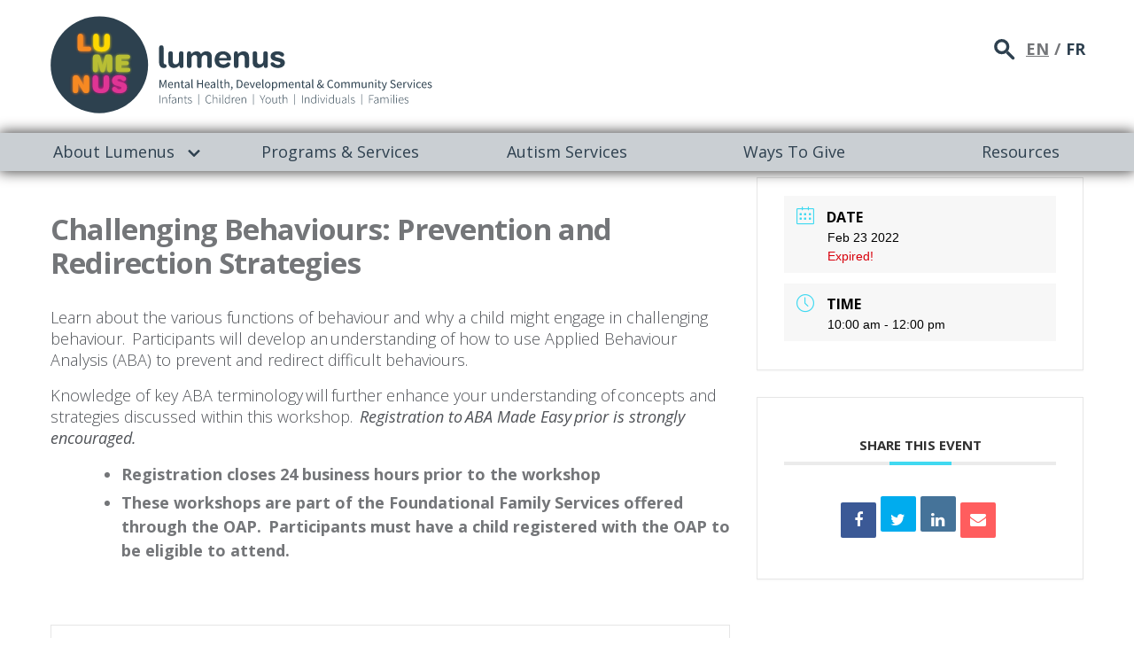

--- FILE ---
content_type: text/html; charset=UTF-8
request_url: https://www.lumenus.ca/events/challenging-behaviours-prevention-and-redirection-strategies-4/
body_size: 17230
content:

<!DOCTYPE html>
<html lang="en-US">
<head>
	<meta charset="UTF-8">
	<meta name="viewport" content="width=device-width, initial-scale=1, shrink-to-fit=no">
	<link rel="profile" href="http://gmpg.org/xfn/11">
		<script>
		window.dataLayer = window.dataLayer || [];
	</script>
	<!-- Google Tag Manager -->
	<script>(function(w,d,s,l,i){w[l]=w[l]||[];w[l].push({'gtm.start':
	new Date().getTime(),event:'gtm.js'});var f=d.getElementsByTagName(s)[0],
	j=d.createElement(s),dl=l!='dataLayer'?'&l='+l:'';j.async=true;j.src=
	'https://www.googletagmanager.com/gtm.js?id='+i+dl;f.parentNode.insertBefore(j,f);
	})(window,document,'script','dataLayer','GTM-5349RZL5');</script>
	<!-- End Google Tag Manager -->
	<!-- End Google Tag Manager -->
		<!-- Google tag (gtag.js) --> <script async src="https://www.googletagmanager.com/gtag/js?id=AW-10885025678"></script> <script> window.dataLayer = window.dataLayer || []; function gtag(){dataLayer.push(arguments);} gtag('js', new Date()); gtag('config', 'AW-10885025678'); </script>
	<link rel="dns-prefetch" href="//cdn.hu-manity.co" />
		<!-- Cookie Compliance -->
		<script type="text/javascript">var huOptions = {"appID":"wwwlumenusca-8472c0c","currentLanguage":"en","blocking":false,"globalCookie":false,"isAdmin":false,"privacyConsent":true,"forms":[]};</script>
		<script type="text/javascript" src="https://cdn.hu-manity.co/hu-banner.min.js"></script><meta name='robots' content='index, follow, max-image-preview:large, max-snippet:-1, max-video-preview:-1' />
	<style>img:is([sizes="auto" i], [sizes^="auto," i]) { contain-intrinsic-size: 3000px 1500px }</style>
	
	<!-- This site is optimized with the Yoast SEO plugin v25.5 - https://yoast.com/wordpress/plugins/seo/ -->
	<title>Challenging Behaviours: Prevention and Redirection Strategies - Lumenus</title>
	<link rel="canonical" href="https://www.lumenus.ca/events/challenging-behaviours-prevention-and-redirection-strategies-4/" />
	<meta property="og:locale" content="en_US" />
	<meta property="og:type" content="article" />
	<meta property="og:title" content="Challenging Behaviours: Prevention and Redirection Strategies - Lumenus" />
	<meta property="og:description" content="Learn about the various functions of behaviour and why a child might engage in challenging behaviour.  Participants will develop an understanding of how to use Applied Behaviour Analysis (ABA) to prevent and redirect difficult behaviours.   Knowledge of key ABA terminology will further enhance your understanding of concepts and strategies discussed within this workshop.  Registration [...]Read More..." />
	<meta property="og:url" content="https://www.lumenus.ca/events/challenging-behaviours-prevention-and-redirection-strategies-4/" />
	<meta property="og:site_name" content="Lumenus" />
	<meta property="article:modified_time" content="2022-02-09T20:16:11+00:00" />
	<meta name="twitter:card" content="summary_large_image" />
	<script type="application/ld+json" class="yoast-schema-graph">{"@context":"https://schema.org","@graph":[{"@type":"WebPage","@id":"https://www.lumenus.ca/events/challenging-behaviours-prevention-and-redirection-strategies-4/","url":"https://www.lumenus.ca/events/challenging-behaviours-prevention-and-redirection-strategies-4/","name":"Challenging Behaviours: Prevention and Redirection Strategies - Lumenus","isPartOf":{"@id":"https://www.lumenus.ca/#website"},"datePublished":"2022-02-02T16:47:38+00:00","dateModified":"2022-02-09T20:16:11+00:00","breadcrumb":{"@id":"https://www.lumenus.ca/events/challenging-behaviours-prevention-and-redirection-strategies-4/#breadcrumb"},"inLanguage":"en-US","potentialAction":[{"@type":"ReadAction","target":["https://www.lumenus.ca/events/challenging-behaviours-prevention-and-redirection-strategies-4/"]}]},{"@type":"BreadcrumbList","@id":"https://www.lumenus.ca/events/challenging-behaviours-prevention-and-redirection-strategies-4/#breadcrumb","itemListElement":[{"@type":"ListItem","position":1,"name":"Home","item":"https://www.lumenus.ca/"},{"@type":"ListItem","position":2,"name":"Events","item":"https://www.lumenus.ca/events/"},{"@type":"ListItem","position":3,"name":"Challenging Behaviours: Prevention and Redirection Strategies"}]},{"@type":"WebSite","@id":"https://www.lumenus.ca/#website","url":"https://www.lumenus.ca/","name":"Lumenus","description":"Our house is Toronto. And the light is on.","publisher":{"@id":"https://www.lumenus.ca/#organization"},"potentialAction":[{"@type":"SearchAction","target":{"@type":"EntryPoint","urlTemplate":"https://www.lumenus.ca/?s={search_term_string}"},"query-input":{"@type":"PropertyValueSpecification","valueRequired":true,"valueName":"search_term_string"}}],"inLanguage":"en-US"},{"@type":"Organization","@id":"https://www.lumenus.ca/#organization","name":"Lumenus","url":"https://www.lumenus.ca/","logo":{"@type":"ImageObject","inLanguage":"en-US","@id":"https://www.lumenus.ca/#/schema/logo/image/","url":"https://www.lumenus.ca/wp-content/uploads/2020/11/cropped-Group-870@2x.png","contentUrl":"https://www.lumenus.ca/wp-content/uploads/2020/11/cropped-Group-870@2x.png","width":866,"height":239,"caption":"Lumenus"},"image":{"@id":"https://www.lumenus.ca/#/schema/logo/image/"}}]}</script>
	<!-- / Yoast SEO plugin. -->


<link rel='dns-prefetch' href='//translate.google.com' />
<link rel='dns-prefetch' href='//www.googletagmanager.com' />
<link rel="alternate" type="application/rss+xml" title="Lumenus &raquo; Feed" href="https://www.lumenus.ca/feed/" />
<link rel="alternate" type="text/calendar" title="Lumenus &raquo; iCal Feed" href="https://www.lumenus.ca/events/?ical=1" />
<script>
window._wpemojiSettings = {"baseUrl":"https:\/\/s.w.org\/images\/core\/emoji\/16.0.1\/72x72\/","ext":".png","svgUrl":"https:\/\/s.w.org\/images\/core\/emoji\/16.0.1\/svg\/","svgExt":".svg","source":{"concatemoji":"https:\/\/www.lumenus.ca\/wp-includes\/js\/wp-emoji-release.min.js?ver=6.8.2"}};
/*! This file is auto-generated */
!function(s,n){var o,i,e;function c(e){try{var t={supportTests:e,timestamp:(new Date).valueOf()};sessionStorage.setItem(o,JSON.stringify(t))}catch(e){}}function p(e,t,n){e.clearRect(0,0,e.canvas.width,e.canvas.height),e.fillText(t,0,0);var t=new Uint32Array(e.getImageData(0,0,e.canvas.width,e.canvas.height).data),a=(e.clearRect(0,0,e.canvas.width,e.canvas.height),e.fillText(n,0,0),new Uint32Array(e.getImageData(0,0,e.canvas.width,e.canvas.height).data));return t.every(function(e,t){return e===a[t]})}function u(e,t){e.clearRect(0,0,e.canvas.width,e.canvas.height),e.fillText(t,0,0);for(var n=e.getImageData(16,16,1,1),a=0;a<n.data.length;a++)if(0!==n.data[a])return!1;return!0}function f(e,t,n,a){switch(t){case"flag":return n(e,"\ud83c\udff3\ufe0f\u200d\u26a7\ufe0f","\ud83c\udff3\ufe0f\u200b\u26a7\ufe0f")?!1:!n(e,"\ud83c\udde8\ud83c\uddf6","\ud83c\udde8\u200b\ud83c\uddf6")&&!n(e,"\ud83c\udff4\udb40\udc67\udb40\udc62\udb40\udc65\udb40\udc6e\udb40\udc67\udb40\udc7f","\ud83c\udff4\u200b\udb40\udc67\u200b\udb40\udc62\u200b\udb40\udc65\u200b\udb40\udc6e\u200b\udb40\udc67\u200b\udb40\udc7f");case"emoji":return!a(e,"\ud83e\udedf")}return!1}function g(e,t,n,a){var r="undefined"!=typeof WorkerGlobalScope&&self instanceof WorkerGlobalScope?new OffscreenCanvas(300,150):s.createElement("canvas"),o=r.getContext("2d",{willReadFrequently:!0}),i=(o.textBaseline="top",o.font="600 32px Arial",{});return e.forEach(function(e){i[e]=t(o,e,n,a)}),i}function t(e){var t=s.createElement("script");t.src=e,t.defer=!0,s.head.appendChild(t)}"undefined"!=typeof Promise&&(o="wpEmojiSettingsSupports",i=["flag","emoji"],n.supports={everything:!0,everythingExceptFlag:!0},e=new Promise(function(e){s.addEventListener("DOMContentLoaded",e,{once:!0})}),new Promise(function(t){var n=function(){try{var e=JSON.parse(sessionStorage.getItem(o));if("object"==typeof e&&"number"==typeof e.timestamp&&(new Date).valueOf()<e.timestamp+604800&&"object"==typeof e.supportTests)return e.supportTests}catch(e){}return null}();if(!n){if("undefined"!=typeof Worker&&"undefined"!=typeof OffscreenCanvas&&"undefined"!=typeof URL&&URL.createObjectURL&&"undefined"!=typeof Blob)try{var e="postMessage("+g.toString()+"("+[JSON.stringify(i),f.toString(),p.toString(),u.toString()].join(",")+"));",a=new Blob([e],{type:"text/javascript"}),r=new Worker(URL.createObjectURL(a),{name:"wpTestEmojiSupports"});return void(r.onmessage=function(e){c(n=e.data),r.terminate(),t(n)})}catch(e){}c(n=g(i,f,p,u))}t(n)}).then(function(e){for(var t in e)n.supports[t]=e[t],n.supports.everything=n.supports.everything&&n.supports[t],"flag"!==t&&(n.supports.everythingExceptFlag=n.supports.everythingExceptFlag&&n.supports[t]);n.supports.everythingExceptFlag=n.supports.everythingExceptFlag&&!n.supports.flag,n.DOMReady=!1,n.readyCallback=function(){n.DOMReady=!0}}).then(function(){return e}).then(function(){var e;n.supports.everything||(n.readyCallback(),(e=n.source||{}).concatemoji?t(e.concatemoji):e.wpemoji&&e.twemoji&&(t(e.twemoji),t(e.wpemoji)))}))}((window,document),window._wpemojiSettings);
</script>
<link rel='stylesheet' id='mec-select2-style-css' href='https://www.lumenus.ca/wp-content/plugins/modern-events-calendar-lite/assets/packages/select2/select2.min.css?ver=6.2.0' media='all' />
<link rel='stylesheet' id='mec-font-icons-css' href='https://www.lumenus.ca/wp-content/plugins/modern-events-calendar-lite/assets/css/iconfonts.css?ver=6.8.2' media='all' />
<link rel='stylesheet' id='mec-frontend-style-css' href='https://www.lumenus.ca/wp-content/plugins/modern-events-calendar-lite/assets/css/frontend.min.css?ver=6.2.0' media='all' />
<link rel='stylesheet' id='mec-tooltip-style-css' href='https://www.lumenus.ca/wp-content/plugins/modern-events-calendar-lite/assets/packages/tooltip/tooltip.css?ver=6.8.2' media='all' />
<link rel='stylesheet' id='mec-tooltip-shadow-style-css' href='https://www.lumenus.ca/wp-content/plugins/modern-events-calendar-lite/assets/packages/tooltip/tooltipster-sideTip-shadow.min.css?ver=6.8.2' media='all' />
<link rel='stylesheet' id='featherlight-css' href='https://www.lumenus.ca/wp-content/plugins/modern-events-calendar-lite/assets/packages/featherlight/featherlight.css?ver=6.8.2' media='all' />
<link rel='stylesheet' id='mec-lity-style-css' href='https://www.lumenus.ca/wp-content/plugins/modern-events-calendar-lite/assets/packages/lity/lity.min.css?ver=6.8.2' media='all' />
<link rel='stylesheet' id='mec-general-calendar-style-css' href='https://www.lumenus.ca/wp-content/plugins/modern-events-calendar-lite/assets/css/mec-general-calendar.css?ver=6.8.2' media='all' />
<style id='wp-emoji-styles-inline-css'>

	img.wp-smiley, img.emoji {
		display: inline !important;
		border: none !important;
		box-shadow: none !important;
		height: 1em !important;
		width: 1em !important;
		margin: 0 0.07em !important;
		vertical-align: -0.1em !important;
		background: none !important;
		padding: 0 !important;
	}
</style>
<link rel='stylesheet' id='wp-block-library-css' href='https://www.lumenus.ca/wp-includes/css/dist/block-library/style.min.css?ver=6.8.2' media='all' />
<style id='classic-theme-styles-inline-css'>
/*! This file is auto-generated */
.wp-block-button__link{color:#fff;background-color:#32373c;border-radius:9999px;box-shadow:none;text-decoration:none;padding:calc(.667em + 2px) calc(1.333em + 2px);font-size:1.125em}.wp-block-file__button{background:#32373c;color:#fff;text-decoration:none}
</style>
<style id='global-styles-inline-css'>
:root{--wp--preset--aspect-ratio--square: 1;--wp--preset--aspect-ratio--4-3: 4/3;--wp--preset--aspect-ratio--3-4: 3/4;--wp--preset--aspect-ratio--3-2: 3/2;--wp--preset--aspect-ratio--2-3: 2/3;--wp--preset--aspect-ratio--16-9: 16/9;--wp--preset--aspect-ratio--9-16: 9/16;--wp--preset--color--black: #000000;--wp--preset--color--cyan-bluish-gray: #abb8c3;--wp--preset--color--white: #ffffff;--wp--preset--color--pale-pink: #f78da7;--wp--preset--color--vivid-red: #cf2e2e;--wp--preset--color--luminous-vivid-orange: #ff6900;--wp--preset--color--luminous-vivid-amber: #fcb900;--wp--preset--color--light-green-cyan: #7bdcb5;--wp--preset--color--vivid-green-cyan: #00d084;--wp--preset--color--pale-cyan-blue: #8ed1fc;--wp--preset--color--vivid-cyan-blue: #0693e3;--wp--preset--color--vivid-purple: #9b51e0;--wp--preset--gradient--vivid-cyan-blue-to-vivid-purple: linear-gradient(135deg,rgba(6,147,227,1) 0%,rgb(155,81,224) 100%);--wp--preset--gradient--light-green-cyan-to-vivid-green-cyan: linear-gradient(135deg,rgb(122,220,180) 0%,rgb(0,208,130) 100%);--wp--preset--gradient--luminous-vivid-amber-to-luminous-vivid-orange: linear-gradient(135deg,rgba(252,185,0,1) 0%,rgba(255,105,0,1) 100%);--wp--preset--gradient--luminous-vivid-orange-to-vivid-red: linear-gradient(135deg,rgba(255,105,0,1) 0%,rgb(207,46,46) 100%);--wp--preset--gradient--very-light-gray-to-cyan-bluish-gray: linear-gradient(135deg,rgb(238,238,238) 0%,rgb(169,184,195) 100%);--wp--preset--gradient--cool-to-warm-spectrum: linear-gradient(135deg,rgb(74,234,220) 0%,rgb(151,120,209) 20%,rgb(207,42,186) 40%,rgb(238,44,130) 60%,rgb(251,105,98) 80%,rgb(254,248,76) 100%);--wp--preset--gradient--blush-light-purple: linear-gradient(135deg,rgb(255,206,236) 0%,rgb(152,150,240) 100%);--wp--preset--gradient--blush-bordeaux: linear-gradient(135deg,rgb(254,205,165) 0%,rgb(254,45,45) 50%,rgb(107,0,62) 100%);--wp--preset--gradient--luminous-dusk: linear-gradient(135deg,rgb(255,203,112) 0%,rgb(199,81,192) 50%,rgb(65,88,208) 100%);--wp--preset--gradient--pale-ocean: linear-gradient(135deg,rgb(255,245,203) 0%,rgb(182,227,212) 50%,rgb(51,167,181) 100%);--wp--preset--gradient--electric-grass: linear-gradient(135deg,rgb(202,248,128) 0%,rgb(113,206,126) 100%);--wp--preset--gradient--midnight: linear-gradient(135deg,rgb(2,3,129) 0%,rgb(40,116,252) 100%);--wp--preset--font-size--small: 13px;--wp--preset--font-size--medium: 20px;--wp--preset--font-size--large: 36px;--wp--preset--font-size--x-large: 42px;--wp--preset--spacing--20: 0.44rem;--wp--preset--spacing--30: 0.67rem;--wp--preset--spacing--40: 1rem;--wp--preset--spacing--50: 1.5rem;--wp--preset--spacing--60: 2.25rem;--wp--preset--spacing--70: 3.38rem;--wp--preset--spacing--80: 5.06rem;--wp--preset--shadow--natural: 6px 6px 9px rgba(0, 0, 0, 0.2);--wp--preset--shadow--deep: 12px 12px 50px rgba(0, 0, 0, 0.4);--wp--preset--shadow--sharp: 6px 6px 0px rgba(0, 0, 0, 0.2);--wp--preset--shadow--outlined: 6px 6px 0px -3px rgba(255, 255, 255, 1), 6px 6px rgba(0, 0, 0, 1);--wp--preset--shadow--crisp: 6px 6px 0px rgba(0, 0, 0, 1);}:where(.is-layout-flex){gap: 0.5em;}:where(.is-layout-grid){gap: 0.5em;}body .is-layout-flex{display: flex;}.is-layout-flex{flex-wrap: wrap;align-items: center;}.is-layout-flex > :is(*, div){margin: 0;}body .is-layout-grid{display: grid;}.is-layout-grid > :is(*, div){margin: 0;}:where(.wp-block-columns.is-layout-flex){gap: 2em;}:where(.wp-block-columns.is-layout-grid){gap: 2em;}:where(.wp-block-post-template.is-layout-flex){gap: 1.25em;}:where(.wp-block-post-template.is-layout-grid){gap: 1.25em;}.has-black-color{color: var(--wp--preset--color--black) !important;}.has-cyan-bluish-gray-color{color: var(--wp--preset--color--cyan-bluish-gray) !important;}.has-white-color{color: var(--wp--preset--color--white) !important;}.has-pale-pink-color{color: var(--wp--preset--color--pale-pink) !important;}.has-vivid-red-color{color: var(--wp--preset--color--vivid-red) !important;}.has-luminous-vivid-orange-color{color: var(--wp--preset--color--luminous-vivid-orange) !important;}.has-luminous-vivid-amber-color{color: var(--wp--preset--color--luminous-vivid-amber) !important;}.has-light-green-cyan-color{color: var(--wp--preset--color--light-green-cyan) !important;}.has-vivid-green-cyan-color{color: var(--wp--preset--color--vivid-green-cyan) !important;}.has-pale-cyan-blue-color{color: var(--wp--preset--color--pale-cyan-blue) !important;}.has-vivid-cyan-blue-color{color: var(--wp--preset--color--vivid-cyan-blue) !important;}.has-vivid-purple-color{color: var(--wp--preset--color--vivid-purple) !important;}.has-black-background-color{background-color: var(--wp--preset--color--black) !important;}.has-cyan-bluish-gray-background-color{background-color: var(--wp--preset--color--cyan-bluish-gray) !important;}.has-white-background-color{background-color: var(--wp--preset--color--white) !important;}.has-pale-pink-background-color{background-color: var(--wp--preset--color--pale-pink) !important;}.has-vivid-red-background-color{background-color: var(--wp--preset--color--vivid-red) !important;}.has-luminous-vivid-orange-background-color{background-color: var(--wp--preset--color--luminous-vivid-orange) !important;}.has-luminous-vivid-amber-background-color{background-color: var(--wp--preset--color--luminous-vivid-amber) !important;}.has-light-green-cyan-background-color{background-color: var(--wp--preset--color--light-green-cyan) !important;}.has-vivid-green-cyan-background-color{background-color: var(--wp--preset--color--vivid-green-cyan) !important;}.has-pale-cyan-blue-background-color{background-color: var(--wp--preset--color--pale-cyan-blue) !important;}.has-vivid-cyan-blue-background-color{background-color: var(--wp--preset--color--vivid-cyan-blue) !important;}.has-vivid-purple-background-color{background-color: var(--wp--preset--color--vivid-purple) !important;}.has-black-border-color{border-color: var(--wp--preset--color--black) !important;}.has-cyan-bluish-gray-border-color{border-color: var(--wp--preset--color--cyan-bluish-gray) !important;}.has-white-border-color{border-color: var(--wp--preset--color--white) !important;}.has-pale-pink-border-color{border-color: var(--wp--preset--color--pale-pink) !important;}.has-vivid-red-border-color{border-color: var(--wp--preset--color--vivid-red) !important;}.has-luminous-vivid-orange-border-color{border-color: var(--wp--preset--color--luminous-vivid-orange) !important;}.has-luminous-vivid-amber-border-color{border-color: var(--wp--preset--color--luminous-vivid-amber) !important;}.has-light-green-cyan-border-color{border-color: var(--wp--preset--color--light-green-cyan) !important;}.has-vivid-green-cyan-border-color{border-color: var(--wp--preset--color--vivid-green-cyan) !important;}.has-pale-cyan-blue-border-color{border-color: var(--wp--preset--color--pale-cyan-blue) !important;}.has-vivid-cyan-blue-border-color{border-color: var(--wp--preset--color--vivid-cyan-blue) !important;}.has-vivid-purple-border-color{border-color: var(--wp--preset--color--vivid-purple) !important;}.has-vivid-cyan-blue-to-vivid-purple-gradient-background{background: var(--wp--preset--gradient--vivid-cyan-blue-to-vivid-purple) !important;}.has-light-green-cyan-to-vivid-green-cyan-gradient-background{background: var(--wp--preset--gradient--light-green-cyan-to-vivid-green-cyan) !important;}.has-luminous-vivid-amber-to-luminous-vivid-orange-gradient-background{background: var(--wp--preset--gradient--luminous-vivid-amber-to-luminous-vivid-orange) !important;}.has-luminous-vivid-orange-to-vivid-red-gradient-background{background: var(--wp--preset--gradient--luminous-vivid-orange-to-vivid-red) !important;}.has-very-light-gray-to-cyan-bluish-gray-gradient-background{background: var(--wp--preset--gradient--very-light-gray-to-cyan-bluish-gray) !important;}.has-cool-to-warm-spectrum-gradient-background{background: var(--wp--preset--gradient--cool-to-warm-spectrum) !important;}.has-blush-light-purple-gradient-background{background: var(--wp--preset--gradient--blush-light-purple) !important;}.has-blush-bordeaux-gradient-background{background: var(--wp--preset--gradient--blush-bordeaux) !important;}.has-luminous-dusk-gradient-background{background: var(--wp--preset--gradient--luminous-dusk) !important;}.has-pale-ocean-gradient-background{background: var(--wp--preset--gradient--pale-ocean) !important;}.has-electric-grass-gradient-background{background: var(--wp--preset--gradient--electric-grass) !important;}.has-midnight-gradient-background{background: var(--wp--preset--gradient--midnight) !important;}.has-small-font-size{font-size: var(--wp--preset--font-size--small) !important;}.has-medium-font-size{font-size: var(--wp--preset--font-size--medium) !important;}.has-large-font-size{font-size: var(--wp--preset--font-size--large) !important;}.has-x-large-font-size{font-size: var(--wp--preset--font-size--x-large) !important;}
:where(.wp-block-post-template.is-layout-flex){gap: 1.25em;}:where(.wp-block-post-template.is-layout-grid){gap: 1.25em;}
:where(.wp-block-columns.is-layout-flex){gap: 2em;}:where(.wp-block-columns.is-layout-grid){gap: 2em;}
:root :where(.wp-block-pullquote){font-size: 1.5em;line-height: 1.6;}
</style>
<link rel='stylesheet' id='menu-image-css' href='https://www.lumenus.ca/wp-content/plugins/menu-image/includes/css/menu-image.css?ver=3.13' media='all' />
<link rel='stylesheet' id='dashicons-css' href='https://www.lumenus.ca/wp-includes/css/dashicons.min.css?ver=6.8.2' media='all' />
<link rel='stylesheet' id='inf-font-awesome-css' href='https://www.lumenus.ca/wp-content/plugins/blog-designer-pack/assets/css/font-awesome.min.css?ver=4.0.3' media='all' />
<link rel='stylesheet' id='owl-carousel-css' href='https://www.lumenus.ca/wp-content/plugins/blog-designer-pack/assets/css/owl.carousel.min.css?ver=4.0.3' media='all' />
<link rel='stylesheet' id='bdpp-public-style-css' href='https://www.lumenus.ca/wp-content/plugins/blog-designer-pack/assets/css/bdpp-public.min.css?ver=4.0.3' media='all' />
<link rel='stylesheet' id='google-language-translator-css' href='https://www.lumenus.ca/wp-content/plugins/google-language-translator/css/style.css?ver=6.0.20' media='' />
<link rel='stylesheet' id='image-map-pro-dist-css-css' href='https://www.lumenus.ca/wp-content/plugins/image-map-pro-wordpress/css/image-map-pro.min.css?ver=5.3.2' media='' />
<link rel='stylesheet' id='wp-video-popup-css' href='https://www.lumenus.ca/wp-content/plugins/responsive-youtube-vimeo-popup/assets/css/wp-video-popup.css?ver=2.10.2' media='all' />
<link rel='stylesheet' id='wp-job-manager-job-listings-css' href='https://www.lumenus.ca/wp-content/plugins/wp-job-manager/assets/dist/css/job-listings.css?ver=598383a28ac5f9f156e4' media='all' />
<link rel='stylesheet' id='child-understrap-styles-css' href='https://www.lumenus.ca/wp-content/themes/understrap-child/css/child-theme.min.css?v=1.364&#038;ver=0.5.11' media='all' />
<link rel='stylesheet' id='jssocials-css-css' href='https://www.lumenus.ca/wp-content/themes/understrap-child/css/jssocials-theme-plain.css?ver=0.5.11' media='all' />
<link rel='stylesheet' id='lity-css-css' href='https://www.lumenus.ca/wp-content/themes/understrap-child/blocks/carousel/lity.min.css?ver=0.5.11' media='all' />
<link rel='stylesheet' id='slick-css-theme-css' href='https://www.lumenus.ca/wp-content/themes/understrap-child/blocks/carousel/slick-theme.css?ver=0.5.11' media='all' />
<link rel='stylesheet' id='slick-css-css' href='https://www.lumenus.ca/wp-content/themes/understrap-child/blocks/carousel/slick.css?ver=0.5.11' media='all' />
<link rel='stylesheet' id='style-css' href='https://www.lumenus.ca/wp-content/themes/understrap-child/style.css?ver=0.5.11' media='all' />
<link rel='stylesheet' id='dflip-style-css' href='https://www.lumenus.ca/wp-content/plugins/3d-flipbook-dflip-lite/assets/css/dflip.min.css?ver=2.3.55' media='all' />
<link rel='stylesheet' id='msl-main-css' href='https://www.lumenus.ca/wp-content/plugins/master-slider/public/assets/css/masterslider.main.css?ver=3.10.9' media='all' />
<link rel='stylesheet' id='msl-custom-css' href='https://www.lumenus.ca/wp-content/uploads/master-slider/custom.css?ver=55.4' media='all' />
<script src="https://www.lumenus.ca/wp-includes/js/jquery/jquery.min.js?ver=3.7.1" id="jquery-core-js"></script>
<script src="https://www.lumenus.ca/wp-includes/js/jquery/jquery-migrate.min.js?ver=3.4.1" id="jquery-migrate-js"></script>
<script src="https://www.lumenus.ca/wp-content/plugins/modern-events-calendar-lite/assets/js/mec-general-calendar.js?ver=6.2.0" id="mec-general-calendar-script-js"></script>
<script id="mec-frontend-script-js-extra">
var mecdata = {"day":"day","days":"days","hour":"hour","hours":"hours","minute":"minute","minutes":"minutes","second":"second","seconds":"seconds","elementor_edit_mode":"no","recapcha_key":"","ajax_url":"https:\/\/www.lumenus.ca\/wp-admin\/admin-ajax.php","fes_nonce":"06410c0bcd","current_year":"2026","current_month":"01","datepicker_format":"yy-mm-dd"};
</script>
<script src="https://www.lumenus.ca/wp-content/plugins/modern-events-calendar-lite/assets/js/frontend.js?ver=6.2.0" id="mec-frontend-script-js"></script>
<script src="https://www.lumenus.ca/wp-content/plugins/modern-events-calendar-lite/assets/js/events.js?ver=6.2.0" id="mec-events-script-js"></script>

<!-- Google tag (gtag.js) snippet added by Site Kit -->
<!-- Google Analytics snippet added by Site Kit -->
<script src="https://www.googletagmanager.com/gtag/js?id=G-N73DP7H8LY" id="google_gtagjs-js" async></script>
<script id="google_gtagjs-js-after">
window.dataLayer = window.dataLayer || [];function gtag(){dataLayer.push(arguments);}
gtag("set","linker",{"domains":["www.lumenus.ca"]});
gtag("js", new Date());
gtag("set", "developer_id.dZTNiMT", true);
gtag("config", "G-N73DP7H8LY");
</script>
<link rel="https://api.w.org/" href="https://www.lumenus.ca/wp-json/" /><link rel="alternate" title="JSON" type="application/json" href="https://www.lumenus.ca/wp-json/wp/v2/mec-events/3141" /><link rel="EditURI" type="application/rsd+xml" title="RSD" href="https://www.lumenus.ca/xmlrpc.php?rsd" />
<meta name="generator" content="WordPress 6.8.2" />
<link rel='shortlink' href='https://www.lumenus.ca/?p=3141' />
<link rel="alternate" title="oEmbed (JSON)" type="application/json+oembed" href="https://www.lumenus.ca/wp-json/oembed/1.0/embed?url=https%3A%2F%2Fwww.lumenus.ca%2Fevents%2Fchallenging-behaviours-prevention-and-redirection-strategies-4%2F" />
<link rel="alternate" title="oEmbed (XML)" type="text/xml+oembed" href="https://www.lumenus.ca/wp-json/oembed/1.0/embed?url=https%3A%2F%2Fwww.lumenus.ca%2Fevents%2Fchallenging-behaviours-prevention-and-redirection-strategies-4%2F&#038;format=xml" />
<style>p.hello{font-size:12px;color:darkgray;}#google_language_translator,#flags{text-align:left;}#google_language_translator{clear:both;}#flags{width:165px;}#flags a{display:inline-block;margin-right:2px;}#google_language_translator a{display:none!important;}div.skiptranslate.goog-te-gadget{display:inline!important;}.goog-te-gadget{color:transparent!important;}.goog-te-gadget{font-size:0px!important;}.goog-branding{display:none;}.goog-tooltip{display: none!important;}.goog-tooltip:hover{display: none!important;}.goog-text-highlight{background-color:transparent!important;border:none!important;box-shadow:none!important;}#google_language_translator select.goog-te-combo{color:#32373c;}div.skiptranslate{display:none!important;}body{top:0px!important;}#goog-gt-{display:none!important;}font font{background-color:transparent!important;box-shadow:none!important;position:initial!important;}#glt-translate-trigger{left:20px;right:auto;}#glt-translate-trigger > span{color:#ffffff;}#glt-translate-trigger{background:#f89406;}.goog-te-gadget .goog-te-combo{width:100%;}</style><meta name="generator" content="Site Kit by Google 1.170.0" /><!-- Google Tag Manager -->
<script>(function(w,d,s,l,i){w[l]=w[l]||[];w[l].push({'gtm.start':
new Date().getTime(),event:'gtm.js'});var f=d.getElementsByTagName(s)[0],
j=d.createElement(s),dl=l!='dataLayer'?'&l='+l:'';j.async=true;j.src=
'https://www.googletagmanager.com/gtm.js?id='+i+dl;f.parentNode.insertBefore(j,f);
})(window,document,'script','dataLayer','GTM-5349RZL5');</script>
<!-- End Google Tag Manager -->
<!-- Fundraise Up: the new standard for online giving -->
  <script>(function(w,d,s,n,a){if(!w[n]){var l='call,catch,on,once,set,then,track'
  .split(','),i,o=function(n){return'function'==typeof n?o.l.push([arguments])&&o
  :function(){return o.l.push([n,arguments])&&o}},t=d.getElementsByTagName(s)[0],
  j=d.createElement(s);j.async=!0;j.src='https://cdn.fundraiseup.com/widget/'+a+'';
  t.parentNode.insertBefore(j,t);o.s=Date.now();o.v=4;o.h=w.location.href;o.l=[];
  for(i=0;i<7;i++)o[l[i]]=o(l[i]);w[n]=o}
  })(window,document,'script','FundraiseUp','AGJUHNWJ');</script>
  <!-- End Fundraise Up -->
<script>var ms_grabbing_curosr = 'https://www.lumenus.ca/wp-content/plugins/master-slider/public/assets/css/common/grabbing.cur', ms_grab_curosr = 'https://www.lumenus.ca/wp-content/plugins/master-slider/public/assets/css/common/grab.cur';</script>
<meta name="generator" content="MasterSlider 3.10.9 - Responsive Touch Image Slider | avt.li/msf" />
<meta name="tec-api-version" content="v1"><meta name="tec-api-origin" content="https://www.lumenus.ca"><link rel="alternate" href="https://www.lumenus.ca/wp-json/tribe/events/v1/" /><meta name="mobile-web-app-capable" content="yes">
<meta name="apple-mobile-web-app-capable" content="yes">
<meta name="apple-mobile-web-app-title" content="Lumenus - Our house is Toronto. And the light is on.">
<meta name="google-site-verification" content="9AijDlWbg2zqTEAmsZkxl57x7IjBMliBIHwxl_VMS44">
<!-- Google Tag Manager snippet added by Site Kit -->
<script>
			( function( w, d, s, l, i ) {
				w[l] = w[l] || [];
				w[l].push( {'gtm.start': new Date().getTime(), event: 'gtm.js'} );
				var f = d.getElementsByTagName( s )[0],
					j = d.createElement( s ), dl = l != 'dataLayer' ? '&l=' + l : '';
				j.async = true;
				j.src = 'https://www.googletagmanager.com/gtm.js?id=' + i + dl;
				f.parentNode.insertBefore( j, f );
			} )( window, document, 'script', 'dataLayer', 'GTM-M3QXK6MF' );
			
</script>

<!-- End Google Tag Manager snippet added by Site Kit -->
<style type="text/css">.blue-message {
background: none repeat scroll 0 0 #3399ff;
    color: #ffffff;
    text-shadow: none;
    font-size: 14px;
    line-height: 24px;
    padding: 10px;
} 
.green-message {
background: none repeat scroll 0 0 #8cc14c;
    color: #ffffff;
    text-shadow: none;
    font-size: 14px;
    line-height: 24px;
    padding: 10px;
} 
.orange-message {
background: none repeat scroll 0 0 #faa732;
    color: #ffffff;
    text-shadow: none;
    font-size: 14px;
    line-height: 24px;
    padding: 10px;
} 
.red-message {
background: none repeat scroll 0 0 #da4d31;
    color: #ffffff;
    text-shadow: none;
    font-size: 14px;
    line-height: 24px;
    padding: 10px;
} 
.grey-message {
background: none repeat scroll 0 0 #53555c;
    color: #ffffff;
    text-shadow: none;
    font-size: 14px;
    line-height: 24px;
    padding: 10px;
} 
.left-block {
background: none repeat scroll 0 0px, radial-gradient(ellipse at center center, #ffffff 0%, #f2f2f2 100%) repeat scroll 0 0 rgba(0, 0, 0, 0);
    color: #8b8e97;
    padding: 10px;
    margin: 10px;
    float: left;
} 
.right-block {
background: none repeat scroll 0 0px, radial-gradient(ellipse at center center, #ffffff 0%, #f2f2f2 100%) repeat scroll 0 0 rgba(0, 0, 0, 0);
    color: #8b8e97;
    padding: 10px;
    margin: 10px;
    float: right;
} 
.blockquotes {
background: none;
    border-left: 5px solid #f1f1f1;
    color: #8B8E97;
    font-size: 14px;
    font-style: italic;
    line-height: 22px;
    padding-left: 15px;
    padding: 10px;
    width: 60%;
    float: left;
} 
</style>		<style id="wp-custom-css">
			#mc_embed_signup form {
	margin-left:0 !important;
}

#mc_embed_signup_scroll {
	padding:1rem;
}
		</style>
		<noscript><style id="rocket-lazyload-nojs-css">.rll-youtube-player, [data-lazy-src]{display:none !important;}</style></noscript>	<link href="https://fonts.googleapis.com/css2?family=Open+Sans:ital,wght@0,300;0,400;0,600;0,700;0,800;1,300;1,400;1,600;1,700;1,800&display=swap" rel="stylesheet">
	<link href="https://fonts.googleapis.com/css2?family=Source+Sans+Pro&display=swap" rel="stylesheet">
	<!-- Fundraise Up: the new standard for online giving -->
	<script>(function(w,d,s,n,a){if(!w[n]){var l='call,catch,on,once,set,then,track'
	.split(','),i,o=function(n){return'function'==typeof n?o.l.push([arguments])&&o
	:function(){return o.l.push([n,arguments])&&o}},t=d.getElementsByTagName(s)[0],
	j=d.createElement(s);j.async=!0;j.src='https://cdn.fundraiseup.com/widget/'+a+'';
	t.parentNode.insertBefore(j,t);o.s=Date.now();o.v=4;o.h=w.location.href;o.l=[];
	for(i=0;i<7;i++)o[l[i]]=o(l[i]);w[n]=o}
	})(window,document,'script','FundraiseUp','AGJUHNWJ');</script>
	<!-- End Fundraise Up -->
</head>

<body class="wp-singular mec-events-template-default single single-mec-events postid-3141 wp-custom-logo wp-embed-responsive wp-theme-understrap wp-child-theme-understrap-child cookies-not-set _masterslider _ms_version_3.10.9 tribe-no-js understrap-child" itemscope itemtype="http://schema.org/WebSite">
		<!-- Google Tag Manager (noscript) snippet added by Site Kit -->
		<noscript>
			<iframe src="https://www.googletagmanager.com/ns.html?id=GTM-M3QXK6MF" height="0" width="0" style="display:none;visibility:hidden"></iframe>
		</noscript>
		<!-- End Google Tag Manager (noscript) snippet added by Site Kit -->
		<!-- Google Tag Manager (noscript) -->
<noscript><iframe src="https://www.googletagmanager.com/ns.html?id=GTM-5349RZL5"
height="0" width="0" style="display:none;visibility:hidden"></iframe></noscript>
<!-- End Google Tag Manager (noscript) --><!-- Google Tag Manager (noscript) -->
<noscript><iframe src="https://www.googletagmanager.com/ns.html?id=GTM-5349RZL5"
height="0" width="0" style="display:none;visibility:hidden"></iframe></noscript>
<!-- End Google Tag Manager (noscript) -->
<div class="site" id="page">

	<!-- ******************* The Navbar Area ******************* -->
	<div id="wrapper-navbar">
		

		<a class="skip-link sr-only sr-only-focusable" href="#content">Skip to content</a>

		<nav id="main-nav" class="navbar" >

				<div id='lumen-header-logo'>
					<a href='/' class='navbar-brand custom-logo-link'  aria-label="to lumenus.ca">
					<img class="desktop_logo" width="433" height="120" src="data:image/svg+xml,%3Csvg%20xmlns='http://www.w3.org/2000/svg'%20viewBox='0%200%20433%20120'%3E%3C/svg%3E" alt="Lumenus logo" data-lazy-src="https://www.lumenus.ca/wp-content/themes/understrap-child/style.css/../assets/LUM_FullLogo.svg"><noscript><img class="desktop_logo" width="433" height="120" src='https://www.lumenus.ca/wp-content/themes/understrap-child/style.css/../assets/LUM_FullLogo.svg' alt="Lumenus logo"></noscript>
					<img class="mobile_logo" width="433" height="120" src="data:image/svg+xml,%3Csvg%20xmlns='http://www.w3.org/2000/svg'%20viewBox='0%200%20433%20120'%3E%3C/svg%3E" alt="Lumenus logo" data-lazy-src="https://www.lumenus.ca/wp-content/themes/understrap-child/style.css/../assets/LUM_Mobile_Logo.svg"><noscript><img class="mobile_logo" width="433" height="120" src='https://www.lumenus.ca/wp-content/themes/understrap-child/style.css/../assets/LUM_Mobile_Logo.svg' alt="Lumenus logo"></noscript>
				</a>

					
					<a href='/' tabindex="-1" aria-label="to lumenus.ca"><img width="52" height="150" class='small-logo' src="data:image/svg+xml,%3Csvg%20xmlns='http://www.w3.org/2000/svg'%20viewBox='0%200%2052%20150'%3E%3C/svg%3E" alt="Lumenus logo" data-lazy-src="https://www.lumenus.ca/wp-content/themes/understrap-child/style.css/../assets/LUM_IconOnly.svg"><noscript><img width="52" height="150" class='small-logo' src='https://www.lumenus.ca/wp-content/themes/understrap-child/style.css/../assets/LUM_IconOnly.svg' alt="Lumenus logo"></noscript></a>
				</div>

				<div id='header-nav-section'>

					<a href='#' class='search-btn'>
					search
					</a>

					
<form method="get" id="searchform" action="https://www.lumenus.ca/" role="search">
	<label class="sr-only" for="s">Search</label>
	<div class="input-group">
		<input class="field form-control" id="s" name="s" type="text"
			placeholder="Search Lumenus..." value="">
		<span class="input-group-append">
			<input class="submit btn btn-primary" id="searchsubmit" name="submit" type="submit"
			value="Go">
		</span>
	</div>
</form>

					<a href="#XXZJKFXQ" style="display: none"></a>

					<button class="navbar-toggler collapsed" type="button" data-toggle="collapse" data-target="#navbarNavDropdown" aria-controls="navbarNavDropdown" aria-expanded="false" aria-label="Toggle navigation">
						<span class="navbar-toggler-icon">Menu</span>
					</button>

				
					<a href='#' class='nturl notranslate en united-states single-language flag' title='English'>EN</a>					<a href='#' class='nturl notranslate fr French single-language flag' title='French'>FR</a>				
				</div>

				<!-- The WordPress Menu goes here -->
				<div id="navbarNavDropdown" class="collapse navbar-collapse"><ul role="menu" id="main-menu" class="navbar-nav ml-auto"><li role="menuitem" itemscope="itemscope" itemtype="https://www.schema.org/SiteNavigationElement" id="menu-item-74" class="menu-item menu-item-type-post_type menu-item-object-page menu-item-has-children dropdown menu-item-74 nav-item"><a title="About Lumenus" href="#" data-toggle="dropdown" aria-haspopup="true" aria-expanded="false" class="dropdown-toggle nav-link" id="menu-item-dropdown-74">About Lumenus</a>
<ul class="dropdown-menu" aria-labelledby="menu-item-dropdown-74" role="menu">
	<li role="menuitem" itemscope="itemscope" itemtype="https://www.schema.org/SiteNavigationElement" id="menu-item-354" class="menu-item menu-item-type-post_type menu-item-object-page menu-item-354 nav-item"><a title="About Us" href="https://www.lumenus.ca/about-lumenus/" class="dropdown-item">About Us</a></li>
	<li role="menuitem" itemscope="itemscope" itemtype="https://www.schema.org/SiteNavigationElement" id="menu-item-9755" class="menu-item menu-item-type-post_type menu-item-object-page menu-item-9755 nav-item"><a title="Land Acknowledgement" href="https://www.lumenus.ca/lumenus-territorial-acknowledgement/" class="dropdown-item">Land Acknowledgement</a></li>
	<li role="menuitem" itemscope="itemscope" itemtype="https://www.schema.org/SiteNavigationElement" id="menu-item-80" class="menu-item menu-item-type-post_type menu-item-object-page menu-item-80 nav-item"><a title="Contact Us" href="https://www.lumenus.ca/contact/" class="dropdown-item">Contact Us</a></li>
	<li role="menuitem" itemscope="itemscope" itemtype="https://www.schema.org/SiteNavigationElement" id="menu-item-3985" class="menu-item menu-item-type-post_type menu-item-object-page menu-item-3985 nav-item"><a title="Lumenus Strategic Plan" href="https://www.lumenus.ca/lumenus-strategic-plan/" class="dropdown-item">Lumenus Strategic Plan</a></li>
	<li role="menuitem" itemscope="itemscope" itemtype="https://www.schema.org/SiteNavigationElement" id="menu-item-7570" class="menu-item menu-item-type-post_type menu-item-object-page menu-item-7570 nav-item"><a title="Spotlight" href="https://www.lumenus.ca/spotlight-report-on-the-impact-of-your-donations/" class="dropdown-item">Spotlight</a></li>
	<li role="menuitem" itemscope="itemscope" itemtype="https://www.schema.org/SiteNavigationElement" id="menu-item-78" class="menu-item menu-item-type-post_type menu-item-object-page menu-item-78 nav-item"><a title="News &#038; Announcements" href="https://www.lumenus.ca/news-and-announcements/" class="dropdown-item">News &#038; Announcements</a></li>
	<li role="menuitem" itemscope="itemscope" itemtype="https://www.schema.org/SiteNavigationElement" id="menu-item-77" class="menu-item menu-item-type-post_type menu-item-object-page menu-item-77 nav-item"><a title="Governance" href="https://www.lumenus.ca/governance/" class="dropdown-item">Governance</a></li>
	<li role="menuitem" itemscope="itemscope" itemtype="https://www.schema.org/SiteNavigationElement" id="menu-item-556" class="menu-item menu-item-type-post_type menu-item-object-page menu-item-556 nav-item"><a title="Accountability" href="https://www.lumenus.ca/accountability/" class="dropdown-item">Accountability</a></li>
	<li role="menuitem" itemscope="itemscope" itemtype="https://www.schema.org/SiteNavigationElement" id="menu-item-188" class="menu-item menu-item-type-post_type menu-item-object-page menu-item-188 nav-item"><a title="Careers At Lumenus" href="https://www.lumenus.ca/careers/" class="dropdown-item">Careers At Lumenus</a></li>
	<li role="menuitem" itemscope="itemscope" itemtype="https://www.schema.org/SiteNavigationElement" id="menu-item-3611" class="menu-item menu-item-type-post_type menu-item-object-page menu-item-3611 nav-item"><a title="Diversity, Equity, Inclusion" href="https://www.lumenus.ca/diversity-equity-and-inclusion-framework/" class="dropdown-item">Diversity, Equity, Inclusion</a></li>
</ul>
</li>
<li role="menuitem" itemscope="itemscope" itemtype="https://www.schema.org/SiteNavigationElement" id="menu-item-79" class="menu-item menu-item-type-post_type menu-item-object-page menu-item-79 nav-item"><a title="Programs &#038; Services" href="https://www.lumenus.ca/programs-services/" class="nav-link">Programs &#038; Services</a></li>
<li role="menuitem" itemscope="itemscope" itemtype="https://www.schema.org/SiteNavigationElement" id="menu-item-13291" class="menu-item menu-item-type-custom menu-item-object-custom menu-item-13291 nav-item"><a title="Autism Services" href="https://autism-services.lumenus.ca/" class="nav-link">Autism Services</a></li>
<li role="menuitem" itemscope="itemscope" itemtype="https://www.schema.org/SiteNavigationElement" id="menu-item-82" class="menu-item menu-item-type-post_type menu-item-object-page menu-item-82 nav-item"><a title="Ways To Give" href="https://www.lumenus.ca/ways-to-give/" class="nav-link">Ways To Give</a></li>
<li role="menuitem" itemscope="itemscope" itemtype="https://www.schema.org/SiteNavigationElement" id="menu-item-81" class="menu-item menu-item-type-post_type menu-item-object-page menu-item-81 nav-item"><a title="Resources" href="https://www.lumenus.ca/resources/" class="nav-link">Resources</a></li>
</ul></div>
		</nav><!-- .site-navigation -->
		<div id="desktop-menu-container" class="primary-menu reset-list-style"><ul role="menu" id="desktop-menu" class=""><li role="menuitem" itemscope="itemscope" itemtype="https://www.schema.org/SiteNavigationElement" class="menu-item menu-item-type-post_type menu-item-object-page menu-item-has-children dropdown menu-item-74 nav-item"><a title="About Lumenus" href="#" data-toggle="dropdown" aria-haspopup="true" aria-expanded="false" class="dropdown-toggle nav-link" id="desk-menu-item-dropdown-74">About Lumenus</a>
<ul class="dropdown-menu" aria-labelledby="desk-menu-item-dropdown-74" role="menu">
	<li role="menuitem" itemscope="itemscope" itemtype="https://www.schema.org/SiteNavigationElement" class="menu-item menu-item-type-post_type menu-item-object-page menu-item-354 nav-item"><a title="About Us" href="https://www.lumenus.ca/about-lumenus/" class="dropdown-item">About Us</a></li>
	<li role="menuitem" itemscope="itemscope" itemtype="https://www.schema.org/SiteNavigationElement" class="menu-item menu-item-type-post_type menu-item-object-page menu-item-9755 nav-item"><a title="Land Acknowledgement" href="https://www.lumenus.ca/lumenus-territorial-acknowledgement/" class="dropdown-item">Land Acknowledgement</a></li>
	<li role="menuitem" itemscope="itemscope" itemtype="https://www.schema.org/SiteNavigationElement" class="menu-item menu-item-type-post_type menu-item-object-page menu-item-80 nav-item"><a title="Contact Us" href="https://www.lumenus.ca/contact/" class="dropdown-item">Contact Us</a></li>
	<li role="menuitem" itemscope="itemscope" itemtype="https://www.schema.org/SiteNavigationElement" class="menu-item menu-item-type-post_type menu-item-object-page menu-item-3985 nav-item"><a title="Lumenus Strategic Plan" href="https://www.lumenus.ca/lumenus-strategic-plan/" class="dropdown-item">Lumenus Strategic Plan</a></li>
	<li role="menuitem" itemscope="itemscope" itemtype="https://www.schema.org/SiteNavigationElement" class="menu-item menu-item-type-post_type menu-item-object-page menu-item-7570 nav-item"><a title="Spotlight" href="https://www.lumenus.ca/spotlight-report-on-the-impact-of-your-donations/" class="dropdown-item">Spotlight</a></li>
	<li role="menuitem" itemscope="itemscope" itemtype="https://www.schema.org/SiteNavigationElement" class="menu-item menu-item-type-post_type menu-item-object-page menu-item-78 nav-item"><a title="News &#038; Announcements" href="https://www.lumenus.ca/news-and-announcements/" class="dropdown-item">News &#038; Announcements</a></li>
	<li role="menuitem" itemscope="itemscope" itemtype="https://www.schema.org/SiteNavigationElement" class="menu-item menu-item-type-post_type menu-item-object-page menu-item-77 nav-item"><a title="Governance" href="https://www.lumenus.ca/governance/" class="dropdown-item">Governance</a></li>
	<li role="menuitem" itemscope="itemscope" itemtype="https://www.schema.org/SiteNavigationElement" class="menu-item menu-item-type-post_type menu-item-object-page menu-item-556 nav-item"><a title="Accountability" href="https://www.lumenus.ca/accountability/" class="dropdown-item">Accountability</a></li>
	<li role="menuitem" itemscope="itemscope" itemtype="https://www.schema.org/SiteNavigationElement" class="menu-item menu-item-type-post_type menu-item-object-page menu-item-188 nav-item"><a title="Careers At Lumenus" href="https://www.lumenus.ca/careers/" class="dropdown-item">Careers At Lumenus</a></li>
	<li role="menuitem" itemscope="itemscope" itemtype="https://www.schema.org/SiteNavigationElement" class="menu-item menu-item-type-post_type menu-item-object-page menu-item-3611 nav-item"><a title="Diversity, Equity, Inclusion" href="https://www.lumenus.ca/diversity-equity-and-inclusion-framework/" class="dropdown-item">Diversity, Equity, Inclusion</a></li>
</ul>
</li>
<li role="menuitem" itemscope="itemscope" itemtype="https://www.schema.org/SiteNavigationElement" class="menu-item menu-item-type-post_type menu-item-object-page menu-item-79 nav-item"><a title="Programs &#038; Services" href="https://www.lumenus.ca/programs-services/" class="nav-link">Programs &#038; Services</a></li>
<li role="menuitem" itemscope="itemscope" itemtype="https://www.schema.org/SiteNavigationElement" class="menu-item menu-item-type-custom menu-item-object-custom menu-item-13291 nav-item"><a title="Autism Services" href="https://autism-services.lumenus.ca/" class="nav-link">Autism Services</a></li>
<li role="menuitem" itemscope="itemscope" itemtype="https://www.schema.org/SiteNavigationElement" class="menu-item menu-item-type-post_type menu-item-object-page menu-item-82 nav-item"><a title="Ways To Give" href="https://www.lumenus.ca/ways-to-give/" class="nav-link">Ways To Give</a></li>
<li role="menuitem" itemscope="itemscope" itemtype="https://www.schema.org/SiteNavigationElement" class="menu-item menu-item-type-post_type menu-item-object-page menu-item-81 nav-item"><a title="Resources" href="https://www.lumenus.ca/resources/" class="nav-link">Resources</a></li>
</ul></div>	</div><!-- #wrapper-navbar end -->
    <section id="main-content" class="mec-container">

        
        
            <div class="mec-wrap  clearfix " id="mec_skin_7857">
		<article class="row mec-single-event ">

		<!-- start breadcrumbs -->
				<!-- end breadcrumbs -->

		<div class="col-md-8">
			<div class="mec-events-event-image">
                                            </div>
			<div class="mec-event-content">
								<h1 class="mec-single-title">Challenging Behaviours: Prevention and Redirection Strategies</h1>
				<div class="mec-single-event-description mec-events-content"><p><span data-contrast="auto">Learn about the various functions of behaviour and why a child might engage in challenging behaviour.  Participants will develop an understanding of how to use Applied Behaviour Analysis (ABA) to prevent and redirect difficult behaviours. </span><span data-ccp-props="{&quot;201341983&quot;:0,&quot;335559740&quot;:259}"> </span></p>
<p><span data-contrast="auto">Knowledge of key ABA terminology will further enhance your understanding of concepts and strategies discussed within this workshop.  </span><b><i><span data-contrast="auto">Registration to ABA Made Easy prior is strongly encouraged.</span></i></b><span data-ccp-props="{&quot;201341983&quot;:0,&quot;335559740&quot;:259}"> </span></p>
<ul style="font-weight: 400;">
<li data-leveltext="" data-font="Symbol" data-listid="1" aria-setsize="-1" data-aria-posinset="1" data-aria-level="1"><b><span data-contrast="none">Registration closes 24 business hours prior to the workshop</span></b><span data-ccp-props="{&quot;134233279&quot;:true,&quot;201341983&quot;:0,&quot;335559739&quot;:160,&quot;335559740&quot;:259}"> </span></li>
<li data-leveltext="" data-font="Symbol" data-listid="1" aria-setsize="-1" data-aria-posinset="2" data-aria-level="1"><b><span data-contrast="none">These workshops are part of the Foundational Family Services offered through the OAP.  Participants must have a child registered with the OAP to be eligible to attend.</span></b><span data-ccp-props="{&quot;134233279&quot;:true,&quot;201341983&quot;:0,&quot;335559739&quot;:160,&quot;335559740&quot;:259}"> </span></li>
</ul>
</div>
			</div>

			
			<!-- Custom Data Fields -->
			
			<div class="mec-event-info-mobile"></div>

			<!-- Export Module -->
			<div class="mec-event-export-module mec-frontbox">
     <div class="mec-event-exporting">
        <div class="mec-export-details">
            <ul>
                <li><a class="mec-events-gcal mec-events-button mec-color mec-bg-color-hover mec-border-color" href="https://calendar.google.com/calendar/render?action=TEMPLATE&text=Challenging+Behaviours%3A+Prevention+and+Redirection+Strategies&dates=20220223T150000Z/20220223T170000Z&details=Learn+about+the+various+functions+of+behaviour+and+why+a+child+might+engage+in+challenging+behaviour.%E2%80%AF+Participants+will+develop+an%E2%80%AFunderstanding+of+how+to+use+Applied+Behaviour+Analysis+%28ABA%29+to+prevent+and+redirect+difficult+behaviours.%E2%80%AF%C2%A0%0D%0A%0D%0AKnowledge+of+key+ABA+terminology%E2%80%AFwill%E2%80%AFfurther+enhance+your+understanding+of%E2%80%AFconcepts+and+strategies+discussed+within+this+workshop.%E2%80%AF+Registration+to%E2%80%AFABA+Made+Easy%E2%80%AFprior+is+strongly+encouraged.%C2%A0%0D%0A%0D%0A+%09Registration+closes+24+business+hours+prior+to+the+workshop%C2%A0%0D%0A+%09These+workshops+are+part+of+the+Foundational+Family+Services+offered+through+the+OAP.%E2%80%AF+Participants+must+have+a+child+registered+with+the+OAP+to+be+eligible+to+attend.%C2%A0%0D%0A" target="_blank">+ Add to Google Calendar</a></li>                <li><a class="mec-events-gcal mec-events-button mec-color mec-bg-color-hover mec-border-color" href="https://www.lumenus.ca/?method=ical&id=3141">+ iCal / Outlook export</a></li>            </ul>
        </div>
    </div>
</div>
			<!-- Countdown module -->
			
			<!-- Hourly Schedule -->
			
			
			<!-- Booking Module -->
			
			<!-- Tags -->
			<div class="mec-events-meta-group mec-events-meta-group-tags">
                			</div>

		</div>

					<div class="col-md-4">

				<div class="mec-event-info-desktop mec-event-meta mec-color-before mec-frontbox">
											<div class="mec-single-event-date">
							<i class="mec-sl-calendar"></i>
							<h3 class="mec-date">Date</h3>
							<dl>
																	<dd><abbr class="mec-events-abbr"><span class="mec-start-date-label" itemprop="startDate">Feb 23 2022</span></abbr></dd>
															</dl>
							<dl><dd><span class="mec-holding-status mec-holding-status-expired">Expired!</span></dd></dl>						</div>

													<div class="mec-single-event-time">
								<i class="mec-sl-clock " style=""></i>
								<h3 class="mec-time">Time</h3>
								<i class="mec-time-comment"></i>
								<dl>
																			<dd><abbr class="mec-events-abbr">10:00 am - 12:00 pm</abbr></dd>
																	</dl>
							</div>
							
					<!-- Local Time Module -->
					
					
										
					
					

					
															
					<!-- Register Booking Button -->
					
				</div>

				<!-- Speakers Module -->
				
				<!-- Attendees List Module -->
				
				<!-- Next Previous Module -->
				
				<!-- Links Module -->
				<div class="mec-event-social mec-frontbox">
     <h3 class="mec-social-single mec-frontbox-title">Share this event</h3>
     <div class="mec-event-sharing">
        <div class="mec-links-details">
            <ul>
                <li class="mec-event-social-icon"><a class="facebook" href="https://www.facebook.com/sharer/sharer.php?u=https%3A%2F%2Flumenus-ca.zoom.us%2Fmeeting%2Fregister%2FtZAvdOutrTMjGtKrxuM3-o6a3TcLDF1OS5lj" onclick="javascript:window.open(this.href, '', 'menubar=no,toolbar=no,resizable=yes,scrollbars=yes,height=500,width=600'); return false;" title="Share on Facebook"><i class="mec-fa-facebook"></i></a></li><li class="mec-event-social-icon"><a class="twitter" href="https://twitter.com/share?url=https%3A%2F%2Flumenus-ca.zoom.us%2Fmeeting%2Fregister%2FtZAvdOutrTMjGtKrxuM3-o6a3TcLDF1OS5lj" onclick="javascript:window.open(this.href, '', 'menubar=no,toolbar=no,resizable=yes,scrollbars=yes,height=600,width=500'); return false;" target="_blank" title="Tweet"><i class="mec-fa-twitter"></i></a></li><li class="mec-event-social-icon"><a class="linkedin" href="https://www.linkedin.com/shareArticle?mini=true&url=https%3A%2F%2Flumenus-ca.zoom.us%2Fmeeting%2Fregister%2FtZAvdOutrTMjGtKrxuM3-o6a3TcLDF1OS5lj" onclick="javascript:window.open(this.href, '', 'menubar=no,toolbar=no,resizable=yes,scrollbars=yes,height=600,width=500'); return false;" target="_blank" title="Linkedin"><i class="mec-fa-linkedin"></i></a></li><li class="mec-event-social-icon"><a class="email" href="mailto:?subject=Challenging Behaviours: Prevention and Redirection Strategies&body=https%3A%2F%2Flumenus-ca.zoom.us%2Fmeeting%2Fregister%2FtZAvdOutrTMjGtKrxuM3-o6a3TcLDF1OS5lj" title="Email"><i class="mec-fa-envelope"></i></a></li>            </ul>
        </div>
    </div>
</div>
				<!-- Weather Module -->
				
				<!-- Google Maps Module -->
				<div class="mec-events-meta-group mec-events-meta-group-gmap">
									</div>

				<!-- QRCode Module -->
				
				<!-- Widgets -->
				
			</div>
			</article>

		
</div>
<script>
// Fix modal speaker in some themes
jQuery(".mec-speaker-avatar a").on('click', function(e)
{
    e.preventDefault();

    var id = jQuery(this).attr('href');
    lity(id);
});

// Fix modal booking in some themes
jQuery(window).on('load', function()
{
    jQuery(".mec-booking-button.mec-booking-data-lity").on('click', function(e)
    {
        e.preventDefault();

        var book_id = jQuery(this).attr('href');
        lity(book_id);
    });
});
</script>
                    </section>

    

<div class="wrapper" id="wrapper-footer">


	<footer class="site-footer" id="colophon">

		<div class="footer-top-row">

			<div id='social-menu-footer'>
				<strong>Connect With Us</strong>
				<!-- The WordPress Menu goes here -->
				<div class="menu-social-footer-container"><ul id="menu-social-footer" class="menu"><li id="menu-item-23" class="menu-item menu-item-type-custom menu-item-object-custom menu-item-23"><a target="_blank" href="https://www.facebook.com/lumenuscommunityservices" class="menu-image-title-after menu-image-hovered"><span class='menu-image-hover-wrapper'><img width="1" height="1" src="data:image/svg+xml,%3Csvg%20xmlns='http://www.w3.org/2000/svg'%20viewBox='0%200%201%201'%3E%3C/svg%3E" class="menu-image menu-image-title-after" alt="" decoding="async" data-lazy-src="https://www.lumenus.ca/wp-content/uploads/2020/11/Facebook.svg" /><noscript><img width="1" height="1" src="https://www.lumenus.ca/wp-content/uploads/2020/11/Facebook.svg" class="menu-image menu-image-title-after" alt="" decoding="async" loading="lazy" /></noscript><img width="1" height="1" src="data:image/svg+xml,%3Csvg%20xmlns='http://www.w3.org/2000/svg'%20viewBox='0%200%201%201'%3E%3C/svg%3E" class="hovered-image menu-image-title-after" alt="" style="margin-left: -1px;" decoding="async" data-lazy-src="https://www.lumenus.ca/wp-content/uploads/2020/11/Facebook-hover.svg" /><noscript><img width="1" height="1" src="https://www.lumenus.ca/wp-content/uploads/2020/11/Facebook-hover.svg" class="hovered-image menu-image-title-after" alt="" style="margin-left: -1px;" decoding="async" loading="lazy" /></noscript></span><span class="menu-image-title-after menu-image-title"><span></span><span>Facebook</span></span></a></li>
<li id="menu-item-14" class="menu-item menu-item-type-custom menu-item-object-custom menu-item-14"><a target="_blank" href="https://twitter.com/LumenusCS" class="menu-image-title-after menu-image-hovered"><span class='menu-image-hover-wrapper'><img width="1" height="1" src="data:image/svg+xml,%3Csvg%20xmlns='http://www.w3.org/2000/svg'%20viewBox='0%200%201%201'%3E%3C/svg%3E" class="menu-image menu-image-title-after" alt="" decoding="async" data-lazy-src="https://www.lumenus.ca/wp-content/uploads/2020/11/Twitter1.svg" /><noscript><img width="1" height="1" src="https://www.lumenus.ca/wp-content/uploads/2020/11/Twitter1.svg" class="menu-image menu-image-title-after" alt="" decoding="async" loading="lazy" /></noscript><img width="1" height="1" src="data:image/svg+xml,%3Csvg%20xmlns='http://www.w3.org/2000/svg'%20viewBox='0%200%201%201'%3E%3C/svg%3E" class="hovered-image menu-image-title-after" alt="" style="margin-left: -1px;" decoding="async" data-lazy-src="https://www.lumenus.ca/wp-content/uploads/2020/11/Twitter-hover.svg" /><noscript><img width="1" height="1" src="https://www.lumenus.ca/wp-content/uploads/2020/11/Twitter-hover.svg" class="hovered-image menu-image-title-after" alt="" style="margin-left: -1px;" decoding="async" loading="lazy" /></noscript></span><span class="menu-image-title-after menu-image-title"><span></span><span>Twitter</span></span></a></li>
<li id="menu-item-15" class="menu-item menu-item-type-custom menu-item-object-custom menu-item-15"><a target="_blank" href="https://www.instagram.com/lumenuscs/" class="menu-image-title-after menu-image-hovered"><span class='menu-image-hover-wrapper'><img width="1" height="1" src="data:image/svg+xml,%3Csvg%20xmlns='http://www.w3.org/2000/svg'%20viewBox='0%200%201%201'%3E%3C/svg%3E" class="menu-image menu-image-title-after" alt="" decoding="async" data-lazy-src="https://www.lumenus.ca/wp-content/uploads/2020/11/Instagram.svg" /><noscript><img width="1" height="1" src="https://www.lumenus.ca/wp-content/uploads/2020/11/Instagram.svg" class="menu-image menu-image-title-after" alt="" decoding="async" loading="lazy" /></noscript><img width="1" height="1" src="data:image/svg+xml,%3Csvg%20xmlns='http://www.w3.org/2000/svg'%20viewBox='0%200%201%201'%3E%3C/svg%3E" class="hovered-image menu-image-title-after" alt="" style="margin-left: -1px;" decoding="async" data-lazy-src="https://www.lumenus.ca/wp-content/uploads/2020/11/Instagram-hover.svg" /><noscript><img width="1" height="1" src="https://www.lumenus.ca/wp-content/uploads/2020/11/Instagram-hover.svg" class="hovered-image menu-image-title-after" alt="" style="margin-left: -1px;" decoding="async" loading="lazy" /></noscript></span><span class="menu-image-title-after menu-image-title"><span></span><span>Instagram</span></span></a></li>
<li id="menu-item-16" class="menu-item menu-item-type-custom menu-item-object-custom menu-item-16"><a target="_blank" href="https://www.youtube.com/channel/UC0UDrHpdYQsc3otAiv2xpUA" class="menu-image-title-after menu-image-hovered"><span class='menu-image-hover-wrapper'><img width="1" height="1" src="data:image/svg+xml,%3Csvg%20xmlns='http://www.w3.org/2000/svg'%20viewBox='0%200%201%201'%3E%3C/svg%3E" class="menu-image menu-image-title-after" alt="" decoding="async" data-lazy-src="https://www.lumenus.ca/wp-content/uploads/2020/11/YouTube.svg" /><noscript><img width="1" height="1" src="https://www.lumenus.ca/wp-content/uploads/2020/11/YouTube.svg" class="menu-image menu-image-title-after" alt="" decoding="async" loading="lazy" /></noscript><img width="1" height="1" src="data:image/svg+xml,%3Csvg%20xmlns='http://www.w3.org/2000/svg'%20viewBox='0%200%201%201'%3E%3C/svg%3E" class="hovered-image menu-image-title-after" alt="" style="margin-left: -1px;" decoding="async" data-lazy-src="https://www.lumenus.ca/wp-content/uploads/2020/11/YouTube-hover.svg" /><noscript><img width="1" height="1" src="https://www.lumenus.ca/wp-content/uploads/2020/11/YouTube-hover.svg" class="hovered-image menu-image-title-after" alt="" style="margin-left: -1px;" decoding="async" loading="lazy" /></noscript></span><span class="menu-image-title-after menu-image-title"><span></span><span>YouTube</span></span></a></li>
<li id="menu-item-17" class="menu-item menu-item-type-custom menu-item-object-custom menu-item-17"><a target="_blank" href="https://www.linkedin.com/company/lumenus-community-services/" class="menu-image-title-after menu-image-hovered"><span class='menu-image-hover-wrapper'><img width="1" height="1" src="data:image/svg+xml,%3Csvg%20xmlns='http://www.w3.org/2000/svg'%20viewBox='0%200%201%201'%3E%3C/svg%3E" class="menu-image menu-image-title-after" alt="" decoding="async" data-lazy-src="https://www.lumenus.ca/wp-content/uploads/2020/11/LinkedIn.svg" /><noscript><img width="1" height="1" src="https://www.lumenus.ca/wp-content/uploads/2020/11/LinkedIn.svg" class="menu-image menu-image-title-after" alt="" decoding="async" loading="lazy" /></noscript><img width="1" height="1" src="data:image/svg+xml,%3Csvg%20xmlns='http://www.w3.org/2000/svg'%20viewBox='0%200%201%201'%3E%3C/svg%3E" class="hovered-image menu-image-title-after" alt="" style="margin-left: -1px;" decoding="async" data-lazy-src="https://www.lumenus.ca/wp-content/uploads/2020/11/LinkedIn-hover.svg" /><noscript><img width="1" height="1" src="https://www.lumenus.ca/wp-content/uploads/2020/11/LinkedIn-hover.svg" class="hovered-image menu-image-title-after" alt="" style="margin-left: -1px;" decoding="async" loading="lazy" /></noscript></span><span class="menu-image-title-after menu-image-title"><span></span><span>LinkedIn</span></span></a></li>
</ul></div>			</div>
			<div id='footer-links'>
				<strong>Links</strong>
				<div class="menu-footer-links-container"><ul id="menu-footer-links" class="menu"><li id="menu-item-240" class="menu-item menu-item-type-post_type menu-item-object-page menu-item-240"><a href="https://www.lumenus.ca/french-language-services/">Les Services En Français</a></li>
<li id="menu-item-1478" class="menu-item menu-item-type-post_type menu-item-object-page menu-item-1478"><a href="https://www.lumenus.ca/media/">Media</a></li>
<li id="menu-item-24" class="menu-item menu-item-type-custom menu-item-object-custom menu-item-24"><a href="https://lumenus.ca/wp-admin/">Board Member Log In</a></li>
</ul></div>			</div>

			<div id='address-info'>
				<div id="custom_html-2" class="widget_text footer-widget widget_custom_html widget-count-2 col-md-6"><div class="textwidget custom-html-widget"><strong>Lumenus Community Services</strong> 
<br><br>
1124 Finch Ave. West Unit 1, Toronto, ON, M3J 2E2 
<br> <br>
P: 1 833 LUMENUS (586 3687)
<br><br>
E: <a href="mailto:info@lumenus.ca">info@lumenus.ca</a>
<br><br>
Charitable Registration #88742 0990 RR0001</div></div><!-- .footer-widget --><div id="custom_html-3" class="widget_text footer-widget widget_custom_html widget-count-2 col-md-6"><div class="textwidget custom-html-widget"><strong>Lumenus Foundation</strong> 
<br><br>
E: <a href='#'>fundraising@lumenus.ca</a>
<br><br>
Foundation Charitable Registration # 890358179 RR 0001</div></div><!-- .footer-widget -->			</div>

		</div>

		<div class="footer-lower-row">
			<a href='https://cmho.org/' target='_blank'><img class="PartnerLogo cmho"  src="data:image/svg+xml,%3Csvg%20xmlns='http://www.w3.org/2000/svg'%20viewBox='0%200%200%200'%3E%3C/svg%3E" alt="United Way Greater Toronto" data-lazy-src="/wp-content/themes/understrap-child/assets/Image_PartnerLogo_CMHO.png" /><noscript><img class="PartnerLogo cmho"  src="/wp-content/themes/understrap-child/assets/Image_PartnerLogo_CMHO.png" alt="United Way Greater Toronto" /></noscript></a>
			<a href='https://www.unitedwaygt.org/' target="_blank"><img class="PartnerLogo uw"  src="data:image/svg+xml,%3Csvg%20xmlns='http://www.w3.org/2000/svg'%20viewBox='0%200%200%200'%3E%3C/svg%3E" alt="Children's Mental Health Ontario" data-lazy-src="/wp-content/themes/understrap-child/assets/Image_PartnerLogo_United Way_Greater_Toronto.png" /><noscript><img class="PartnerLogo uw"  src="/wp-content/themes/understrap-child/assets/Image_PartnerLogo_United Way_Greater_Toronto.png" alt="Children's Mental Health Ontario" /></noscript></a>
			<a href='https://www.canadiancentreforaccreditation.ca/' target='_blank'><img class="PartnerLogo cca"  src="data:image/svg+xml,%3Csvg%20xmlns='http://www.w3.org/2000/svg'%20viewBox='0%200%200%200'%3E%3C/svg%3E" alt="Canadian Centre for Accreditation" data-lazy-src="/wp-content/themes/understrap-child/assets/Image_PartnerLogo_CCA.png" /><noscript><img class="PartnerLogo cca"  src="/wp-content/themes/understrap-child/assets/Image_PartnerLogo_CCA.png" alt="Canadian Centre for Accreditation" /></noscript></a>
		</div>
	</footer><!-- #colophon -->


</div><!-- wrapper end -->

</div><!-- #page we need this extra closing tag here -->

<script>
document.addEventListener('focus', function() {
  console.log('focused: ', document.activeElement)
}, true);
</script>
<script>
    jQuery(document).ready(function () {

        setTimeout(function () {
            var classSelectors = "#bbox-root";
            var contentDiv = document.querySelector(classSelectors);
            if (contentDiv) {
                var MutationObserver = window.MutationObserver || window.WebKitMutationObserver;
                var observer = new MutationObserver(function (mutations) {
                    mutations.forEach(function (mutation) {
                        console.log(mutation);
                        if (mutation.addedNodes.length != 0) {
                            if (mutation.type === "childList" && mutation.addedNodes[0]
                                .className === "BBFormContainer") {
                                console.log(mutation.addedNodes[0].className);
                                if (mutation.addedNodes[0].children[0].className ===
                                    "BBFormConfirmation") {
                                    dataLayer.push({
                                        'event': 'purchase'
                                    });
                                }
                                console.log(mutation.addedNodes[0].children);
                                observer.disconnect();
                            }
                        }
                    });
                });
                var config = {
                    attributes: false,
                    childList: true,
                    characterData: true,
                    subtree: true
                }
                console.log(config);
                observer.observe(contentDiv, config);
                console.log('listening');
            }
        }, 10000);

    });
</script>

<script type="speculationrules">
{"prefetch":[{"source":"document","where":{"and":[{"href_matches":"\/*"},{"not":{"href_matches":["\/wp-*.php","\/wp-admin\/*","\/wp-content\/uploads\/*","\/wp-content\/*","\/wp-content\/plugins\/*","\/wp-content\/themes\/understrap-child\/*","\/wp-content\/themes\/understrap\/*","\/*\\?(.+)"]}},{"not":{"selector_matches":"a[rel~=\"nofollow\"]"}},{"not":{"selector_matches":".no-prefetch, .no-prefetch a"}}]},"eagerness":"conservative"}]}
</script>
<div id="flags" style="display:none" class="size18"><ul id="sortable" class="ui-sortable"><li id="English"><a href="#" title="English" class="nturl notranslate en flag united-states"></a></li><li id="French"><a href="#" title="French" class="nturl notranslate fr flag French"></a></li></ul></div><div id='glt-footer'><div id="google_language_translator" class="default-language-en"></div></div><script>function GoogleLanguageTranslatorInit() { new google.translate.TranslateElement({pageLanguage: 'en', includedLanguages:'en,fr', autoDisplay: false}, 'google_language_translator');}</script>		<script>
		( function ( body ) {
			'use strict';
			body.className = body.className.replace( /\btribe-no-js\b/, 'tribe-js' );
		} )( document.body );
		</script>
		<script> /* <![CDATA[ */var tribe_l10n_datatables = {"aria":{"sort_ascending":": activate to sort column ascending","sort_descending":": activate to sort column descending"},"length_menu":"Show _MENU_ entries","empty_table":"No data available in table","info":"Showing _START_ to _END_ of _TOTAL_ entries","info_empty":"Showing 0 to 0 of 0 entries","info_filtered":"(filtered from _MAX_ total entries)","zero_records":"No matching records found","search":"Search:","all_selected_text":"All items on this page were selected. ","select_all_link":"Select all pages","clear_selection":"Clear Selection.","pagination":{"all":"All","next":"Next","previous":"Previous"},"select":{"rows":{"0":"","_":": Selected %d rows","1":": Selected 1 row"}},"datepicker":{"dayNames":["Sunday","Monday","Tuesday","Wednesday","Thursday","Friday","Saturday"],"dayNamesShort":["Sun","Mon","Tue","Wed","Thu","Fri","Sat"],"dayNamesMin":["S","M","T","W","T","F","S"],"monthNames":["January","February","March","April","May","June","July","August","September","October","November","December"],"monthNamesShort":["January","February","March","April","May","June","July","August","September","October","November","December"],"monthNamesMin":["Jan","Feb","Mar","Apr","May","Jun","Jul","Aug","Sep","Oct","Nov","Dec"],"nextText":"Next","prevText":"Prev","currentText":"Today","closeText":"Done","today":"Today","clear":"Clear"}};/* ]]> */ </script><script src="https://www.lumenus.ca/wp-includes/js/jquery/ui/core.min.js?ver=1.13.3" id="jquery-ui-core-js"></script>
<script src="https://www.lumenus.ca/wp-includes/js/jquery/ui/datepicker.min.js?ver=1.13.3" id="jquery-ui-datepicker-js"></script>
<script id="jquery-ui-datepicker-js-after">
jQuery(function(jQuery){jQuery.datepicker.setDefaults({"closeText":"Close","currentText":"Today","monthNames":["January","February","March","April","May","June","July","August","September","October","November","December"],"monthNamesShort":["Jan","Feb","Mar","Apr","May","Jun","Jul","Aug","Sep","Oct","Nov","Dec"],"nextText":"Next","prevText":"Previous","dayNames":["Sunday","Monday","Tuesday","Wednesday","Thursday","Friday","Saturday"],"dayNamesShort":["Sun","Mon","Tue","Wed","Thu","Fri","Sat"],"dayNamesMin":["S","M","T","W","T","F","S"],"dateFormat":"d MM yy","firstDay":0,"isRTL":false});});
</script>
<script src="https://www.lumenus.ca/wp-content/plugins/modern-events-calendar-lite/assets/js/jquery.typewatch.js?ver=6.2.0" id="mec-typekit-script-js"></script>
<script src="https://www.lumenus.ca/wp-content/plugins/modern-events-calendar-lite/assets/packages/featherlight/featherlight.js?ver=6.2.0" id="featherlight-js"></script>
<script src="https://www.lumenus.ca/wp-content/plugins/modern-events-calendar-lite/assets/packages/select2/select2.full.min.js?ver=6.2.0" id="mec-select2-script-js"></script>
<script src="https://www.lumenus.ca/wp-content/plugins/modern-events-calendar-lite/assets/packages/tooltip/tooltip.js?ver=6.2.0" id="mec-tooltip-script-js"></script>
<script src="https://www.lumenus.ca/wp-content/plugins/modern-events-calendar-lite/assets/packages/lity/lity.min.js?ver=6.2.0" id="mec-lity-script-js"></script>
<script src="https://www.lumenus.ca/wp-content/plugins/modern-events-calendar-lite/assets/packages/colorbrightness/colorbrightness.min.js?ver=6.2.0" id="mec-colorbrightness-script-js"></script>
<script src="https://www.lumenus.ca/wp-content/plugins/modern-events-calendar-lite/assets/packages/owl-carousel/owl.carousel.min.js?ver=6.2.0" id="mec-owl-carousel-script-js"></script>
<script src="https://www.lumenus.ca/wp-content/plugins/google-language-translator/js/scripts.js?ver=6.0.20" id="scripts-js"></script>
<script src="//translate.google.com/translate_a/element.js?cb=GoogleLanguageTranslatorInit" id="scripts-google-js"></script>
<script src="https://www.lumenus.ca/wp-content/plugins/image-map-pro-wordpress/js/image-map-pro.min.js?ver=5.3.2" id="image-map-pro-dist-js-js"></script>
<script src="https://www.lumenus.ca/wp-content/plugins/responsive-youtube-vimeo-popup/assets/js/wp-video-popup.js?ver=2.10.2" id="wp-video-popup-js"></script>
<script src="https://www.lumenus.ca/wp-content/themes/understrap-child/js/child-theme.js?v=1.361&amp;ver=0.5.11" id="child-understrap-scripts-js"></script>
<script src="https://www.lumenus.ca/wp-content/themes/understrap-child/js/isotope.min.js?ver=0.5.11" id="isotope-js"></script>
<script src="https://www.lumenus.ca/wp-content/themes/understrap-child/js/jssocials.min.js?ver=0.5.11" id="jssocials-js"></script>
<script src="https://www.lumenus.ca/wp-content/themes/understrap-child/blocks/carousel/slick.min.js?ver=0.5.11" id="slick-js"></script>
<script src="https://www.lumenus.ca/wp-content/themes/understrap-child/blocks/carousel/lity.min.js?ver=0.5.11" id="lity-js"></script>
<script src="https://www.lumenus.ca/wp-content/themes/understrap-child/blocks/carousel/carousel.js?ver=0.5.11" id="carousel-js"></script>
<script src="https://www.lumenus.ca/wp-content/plugins/3d-flipbook-dflip-lite/assets/js/dflip.min.js?ver=2.3.55" id="dflip-script-js"></script>
<script data-cfasync="false"> var dFlipLocation = "https://www.lumenus.ca/wp-content/plugins/3d-flipbook-dflip-lite/assets/"; var dFlipWPGlobal = {"text":{"toggleSound":"Turn on\/off Sound","toggleThumbnails":"Toggle Thumbnails","toggleOutline":"Toggle Outline\/Bookmark","previousPage":"Previous Page","nextPage":"Next Page","toggleFullscreen":"Toggle Fullscreen","zoomIn":"Zoom In","zoomOut":"Zoom Out","toggleHelp":"Toggle Help","singlePageMode":"Single Page Mode","doublePageMode":"Double Page Mode","downloadPDFFile":"Download PDF File","gotoFirstPage":"Goto First Page","gotoLastPage":"Goto Last Page","share":"Share","mailSubject":"I wanted you to see this FlipBook","mailBody":"Check out this site {{url}}","loading":"DearFlip: Loading "},"viewerType":"flipbook","moreControls":"download,pageMode,startPage,endPage,sound","hideControls":"","scrollWheel":"false","backgroundColor":"#777","backgroundImage":"","height":"auto","paddingLeft":"20","paddingRight":"20","controlsPosition":"bottom","duration":800,"soundEnable":"true","enableDownload":"true","showSearchControl":"false","showPrintControl":"false","enableAnnotation":false,"enableAnalytics":"false","webgl":"true","hard":"none","maxTextureSize":"1600","rangeChunkSize":"524288","zoomRatio":1.5,"stiffness":3,"pageMode":"0","singlePageMode":"0","pageSize":"0","autoPlay":"false","autoPlayDuration":5000,"autoPlayStart":"false","linkTarget":"2","sharePrefix":"flipbook-"};</script><script>window.lazyLoadOptions = [{
                elements_selector: "img[data-lazy-src],.rocket-lazyload",
                data_src: "lazy-src",
                data_srcset: "lazy-srcset",
                data_sizes: "lazy-sizes",
                class_loading: "lazyloading",
                class_loaded: "lazyloaded",
                threshold: 300,
                callback_loaded: function(element) {
                    if ( element.tagName === "IFRAME" && element.dataset.rocketLazyload == "fitvidscompatible" ) {
                        if (element.classList.contains("lazyloaded") ) {
                            if (typeof window.jQuery != "undefined") {
                                if (jQuery.fn.fitVids) {
                                    jQuery(element).parent().fitVids();
                                }
                            }
                        }
                    }
                }},{
				elements_selector: ".rocket-lazyload",
				data_src: "lazy-src",
				data_srcset: "lazy-srcset",
				data_sizes: "lazy-sizes",
				class_loading: "lazyloading",
				class_loaded: "lazyloaded",
				threshold: 300,
			}];
        window.addEventListener('LazyLoad::Initialized', function (e) {
            var lazyLoadInstance = e.detail.instance;

            if (window.MutationObserver) {
                var observer = new MutationObserver(function(mutations) {
                    var image_count = 0;
                    var iframe_count = 0;
                    var rocketlazy_count = 0;

                    mutations.forEach(function(mutation) {
                        for (var i = 0; i < mutation.addedNodes.length; i++) {
                            if (typeof mutation.addedNodes[i].getElementsByTagName !== 'function') {
                                continue;
                            }

                            if (typeof mutation.addedNodes[i].getElementsByClassName !== 'function') {
                                continue;
                            }

                            images = mutation.addedNodes[i].getElementsByTagName('img');
                            is_image = mutation.addedNodes[i].tagName == "IMG";
                            iframes = mutation.addedNodes[i].getElementsByTagName('iframe');
                            is_iframe = mutation.addedNodes[i].tagName == "IFRAME";
                            rocket_lazy = mutation.addedNodes[i].getElementsByClassName('rocket-lazyload');

                            image_count += images.length;
			                iframe_count += iframes.length;
			                rocketlazy_count += rocket_lazy.length;

                            if(is_image){
                                image_count += 1;
                            }

                            if(is_iframe){
                                iframe_count += 1;
                            }
                        }
                    } );

                    if(image_count > 0 || iframe_count > 0 || rocketlazy_count > 0){
                        lazyLoadInstance.update();
                    }
                } );

                var b      = document.getElementsByTagName("body")[0];
                var config = { childList: true, subtree: true };

                observer.observe(b, config);
            }
        }, false);</script><script data-no-minify="1" async src="https://www.lumenus.ca/wp-content/plugins/rocket-lazy-load/assets/js/16.1/lazyload.min.js"></script>
<div id="ie-info-bar"><h4>Your web browser is outdated. For the best possible site experience, we encourage you to switch your browser to Microsoft Edge, Google Chrome or Firefox.</h4></div>
</body>

</html>


<!--
Performance optimized by W3 Total Cache. Learn more: https://www.boldgrid.com/w3-total-cache/

Page Caching using Disk: Enhanced 

Served from: www.lumenus.ca @ 2026-01-22 07:53:26 by W3 Total Cache
-->

--- FILE ---
content_type: image/svg+xml
request_url: https://www.lumenus.ca/wp-content/uploads/2020/11/Twitter1.svg
body_size: 242
content:
<svg xmlns="http://www.w3.org/2000/svg" width="32.427" height="32.427" viewBox="0 0 32.427 32.427">
  <g id="Group_697" data-name="Group 697" transform="translate(-101 -3153)">
    <circle id="Ellipse_23" data-name="Ellipse 23" cx="16.214" cy="16.214" r="16.214" transform="translate(101 3153)" fill="#fff"/>
    <path id="Path_741" data-name="Path 741" d="M145.238,643.145a6.234,6.234,0,0,1-1.8.494,3.136,3.136,0,0,0,1.377-1.733,6.25,6.25,0,0,1-1.991.759,3.138,3.138,0,0,0-5.34,2.859,8.9,8.9,0,0,1-6.46-3.276,3.139,3.139,0,0,0,.97,4.186,3.129,3.129,0,0,1-1.42-.392v.038a3.135,3.135,0,0,0,2.515,3.074,3.146,3.146,0,0,1-1.415.055,3.135,3.135,0,0,0,2.927,2.176,6.349,6.349,0,0,1-4.64,1.3,8.913,8.913,0,0,0,13.722-7.511c0-.136,0-.271-.009-.405a6.321,6.321,0,0,0,1.563-1.623" transform="translate(-20.387 2521.329)" fill="#2e404f"/>
  </g>
</svg>


--- FILE ---
content_type: image/svg+xml
request_url: https://www.lumenus.ca/wp-content/themes/understrap-child/assets/X_hover.svg
body_size: -23
content:
<svg xmlns="http://www.w3.org/2000/svg" width="22.628" height="22.627" viewBox="0 0 22.628 22.627"><defs><style>.a{fill:#969fa6;}</style></defs><rect class="a" width="28" height="4" rx="1" transform="translate(2.828 0) rotate(45)"/><rect class="a" width="28" height="4" rx="1" transform="translate(0 19.799) rotate(-45)"/></svg>

--- FILE ---
content_type: image/svg+xml
request_url: https://www.lumenus.ca/wp-content/themes/understrap-child/assets/bars_hover.svg
body_size: -45
content:
<svg xmlns="http://www.w3.org/2000/svg" width="28" height="24" viewBox="0 0 28 24"><defs><style>.a{fill:#969fa6;}</style></defs><rect class="a" width="28" height="4" rx="1"/><rect class="a" width="28" height="4" rx="1" transform="translate(0 10)"/><rect class="a" width="28" height="4" rx="1" transform="translate(0 20)"/></svg>

--- FILE ---
content_type: application/x-javascript
request_url: https://www.lumenus.ca/wp-content/themes/understrap-child/blocks/carousel/carousel.js?ver=0.5.11
body_size: 71
content:
jQuery(document).ready(function($) {

    $('.carousel-block').each(function(i, el){
        $('.lumenus-slider').slick({
            dots:true,
            infinite: true,
            speed: 300,
            slidesToShow: 3,
            slidesToScroll: 1,
            touchThreshold:20,
            responsive: [
              {
                breakpoint: 768,
                settings: {
                  slidesToShow: 1,
                  slidesToScroll: 1
                }
              }
              // You can unslick at a given breakpoint now by adding:
              // settings: "unslick"
              // instead of a settings object
            ]
        });
    });

});

--- FILE ---
content_type: image/svg+xml
request_url: https://www.lumenus.ca/wp-content/uploads/2020/11/YouTube.svg
body_size: 128
content:
<svg xmlns="http://www.w3.org/2000/svg" width="32.427" height="32.427" viewBox="0 0 32.427 32.427">
  <g id="Group_700" data-name="Group 700" transform="translate(-224.365 -3153)">
    <circle id="Ellipse_20" data-name="Ellipse 20" cx="16.214" cy="16.214" r="16.214" transform="translate(224.365 3153)" fill="#fff"/>
    <path id="Path_743" data-name="Path 743" d="M276.162,647.973l-4.993,2.932V645.04Zm4.665,2.719v-5.454a2.574,2.574,0,0,0-2.629-2.628H268.2a2.573,2.573,0,0,0-2.627,2.628v5.454a2.574,2.574,0,0,0,2.627,2.629H278.2a2.575,2.575,0,0,0,2.629-2.629" transform="translate(-32.157 2521.248)" fill="#2e404f"/>
  </g>
</svg>


--- FILE ---
content_type: image/svg+xml
request_url: https://www.lumenus.ca/wp-content/themes/understrap-child/assets/footer-bars.svg
body_size: 40
content:
<svg xmlns="http://www.w3.org/2000/svg" width="1366" height="20" viewBox="0 0 1366 20"><defs><style>.a{fill:#2e404f;}.b{fill:#ec7700;}.c{fill:#ffd600;}.d{fill:#b8be14;}.e{fill:#e50695;}</style></defs><rect class="a" width="273" height="20"/><rect class="b" width="273" height="20" transform="translate(273)"/><rect class="c" width="274" height="20" transform="translate(546)"/><rect class="d" width="273" height="20" transform="translate(820)"/><rect class="e" width="273" height="20" transform="translate(1093)"/></svg>

--- FILE ---
content_type: image/svg+xml
request_url: https://www.lumenus.ca/wp-content/uploads/2020/11/Instagram.svg
body_size: 147
content:
<svg xmlns="http://www.w3.org/2000/svg" width="32.427" height="32.427" viewBox="0 0 32.427 32.427">
  <g id="Group_699" data-name="Group 699" transform="translate(-183.243 -3153)">
    <circle id="Ellipse_21" data-name="Ellipse 21" cx="16.214" cy="16.214" r="16.214" transform="translate(183.243 3153)" fill="#fff"/>
    <rect id="Rectangle_69" data-name="Rectangle 69" width="14.215" height="14.215" rx="3.888" transform="translate(192.349 3162.106)" fill="none" stroke="#2e404f" stroke-miterlimit="10" stroke-width="2"/>
    <circle id="Ellipse_24" data-name="Ellipse 24" cx="3.409" cy="3.409" r="3.409" transform="translate(196.048 3165.804)" fill="none" stroke="#2e404f" stroke-miterlimit="10" stroke-width="2"/>
    <circle id="Ellipse_25" data-name="Ellipse 25" cx="0.771" cy="0.771" r="0.771" transform="translate(202.866 3164.263)" fill="#2e404f"/>
  </g>
</svg>


--- FILE ---
content_type: text/javascript
request_url: https://static.fundraiseup.com/embed-data/elements-global/AGJUHNWJ.js
body_size: 3313
content:
FUN.elements.addGlobalElementsContent([{"name":"Social Proof #1","type":"socialProof","key":"XMHGENBZ","config":{"show":true,"showEmoji":true,"showLocation":true,"showDonorNameMode":"shortedFullName","showDonationsMode":"all","sourceWidgets":[],"simulateDonations":false,"openWidget":"","accentTextColor":"#F68921","textColor":"#212830","backgroundColor":"#FFFFFF","panelBorderRadius":6,"panelBorderSize":0,"panelBorderColor":"#FFFFFF","shadow":true,"buttonLabelColor":"#FFFFFF","buttonColor":"#E03293","buttonBorderColor":"#2E404F","buttonBorderSize":0,"buttonBorderRadius":7,"urlAllow":[],"urlBlock":[],"localization":{"defaultLocale":"en-CA","fields":[{"lang":"en","buttonLabel":"Donate"}],"supportedLanguages":["en"]}},"data":{"live":{"charges":[{"statusDates":{"pending":"2026-01-16T20:10:00.263Z"},"checkoutTypes":{"checkoutModal":true,"campaignPage":true,"giftCatalog":false},"widgetKey":"FUNJZBHTBXM","chargeKey":"DMMRUYHF","donation":{"currency":"CAD","amount":2500},"designation":{"key":"E743TJN5","show":true,"localization":{"defaultLocale":"en-CA","fields":[{"lang":"en","name":"Where it is needed most"}]}},"userName":"Brad M.","location":{"city":"Toronto","country":"Canada","countryCode":"CA"},"experimentId":null,"recurring":null,"subscription":{"period":"monthly"}},{"statusDates":{"pending":"2026-01-15T22:35:00.610Z"},"checkoutTypes":{"checkoutModal":true,"campaignPage":true,"giftCatalog":false},"widgetKey":"FUNJZBHTBXM","chargeKey":"DNXUDFVD","donation":{"currency":"CAD","amount":55000},"designation":{"key":"E743TJN5","show":true,"localization":{"defaultLocale":"en-CA","fields":[{"lang":"en","name":"Where it is needed most"}]}},"userName":"Hiyam J.","location":{"city":"Toronto","country":"Canada","countryCode":"CA"},"experimentId":null,"recurring":null,"subscription":{"period":"monthly"}},{"statusDates":{"pending":"2026-01-02T20:56:00.675Z"},"checkoutTypes":{"checkoutModal":true,"campaignPage":true,"giftCatalog":false},"widgetKey":"FUNMBXSMPWF","chargeKey":"DKFLTWHG","donation":{"currency":"CAD","amount":2500},"designation":{"key":"EVYEHRQB","show":true,"localization":{"defaultLocale":"en-CA","fields":[{"lang":"en","name":"Resiliency"}]}},"userName":"Nicole A.","location":{"city":"Toronto","country":"Canada","countryCode":"CA"},"experimentId":null,"recurring":null,"subscription":{"period":"monthly"}},{"statusDates":{"pending":"2026-01-01T01:57:33.038Z"},"checkoutTypes":{"checkoutModal":true,"campaignPage":true,"giftCatalog":false},"widgetKey":"FUNMBXSMPWF","chargeKey":"DNVAWUHZ","donation":{"currency":"CAD","amount":10000},"designation":{"key":"E743TJN5","show":true,"localization":{"defaultLocale":"en-CA","fields":[{"lang":"en","name":"Where it is needed most"}]}},"userName":"Daniel S.","location":{"city":"Toronto","country":"Canada","countryCode":"CA"},"experimentId":null,"recurring":null,"subscription":null},{"statusDates":{"pending":"2026-01-01T01:56:51.579Z"},"checkoutTypes":{"checkoutModal":true,"campaignPage":true,"giftCatalog":false},"widgetKey":"FUNMBXSMPWF","chargeKey":"DMPPQXKJ","donation":{"currency":"CAD","amount":100000},"designation":{"key":"E743TJN5","show":true,"localization":{"defaultLocale":"en-CA","fields":[{"lang":"en","name":"Where it is needed most"}]}},"userName":"Margaret H.","location":{"city":"Toronto","country":"Canada","countryCode":"CA"},"experimentId":null,"recurring":null,"subscription":null},{"statusDates":{"pending":"2025-12-31T20:28:47.537Z"},"checkoutTypes":{"checkoutModal":true,"campaignPage":true,"giftCatalog":false},"widgetKey":"FUNMBXSMPWF","chargeKey":"DRPJGRBN","donation":{"currency":"CAD","amount":100000},"designation":{"key":"EVYEHRQB","show":true,"localization":{"defaultLocale":"en-CA","fields":[{"lang":"en","name":"Resiliency"}]}},"userName":"John F.","location":{"city":"Hamilton","country":"Canada","countryCode":"CA"},"experimentId":null,"recurring":null,"subscription":null},{"statusDates":{"pending":"2025-12-31T17:12:52.780Z"},"checkoutTypes":{"checkoutModal":true,"campaignPage":true,"giftCatalog":false},"widgetKey":"FUNMBXSMPWF","chargeKey":"DGXAXQDL","donation":{"currency":"CAD","amount":40000},"designation":{"key":"E743TJN5","show":true,"localization":{"defaultLocale":"en-CA","fields":[{"lang":"en","name":"Where it is needed most"}]}},"userName":"John & Eva-Maria S.","location":{"city":"Toronto","country":"Canada","countryCode":"CA"},"experimentId":null,"recurring":null,"subscription":null},{"statusDates":{"pending":"2025-12-31T16:19:18.002Z"},"checkoutTypes":{"checkoutModal":true,"campaignPage":true,"giftCatalog":false},"widgetKey":"FUNMBXSMPWF","chargeKey":"DGFAGDJF","donation":{"currency":"CAD","amount":2500},"designation":{"key":"E743TJN5","show":true,"localization":{"defaultLocale":"en-CA","fields":[{"lang":"en","name":"Where it is needed most"}]}},"userName":"Anne D.","location":{"city":"Sydney","country":"Canada","countryCode":"CA"},"experimentId":null,"recurring":null,"subscription":null},{"statusDates":{"pending":"2025-12-31T15:35:26.526Z"},"checkoutTypes":{"checkoutModal":true,"campaignPage":true,"giftCatalog":false},"widgetKey":"FUNMBXSMPWF","chargeKey":"DVUEUXBP","donation":{"currency":"CAD","amount":10000},"designation":{"key":"E743TJN5","show":true,"localization":{"defaultLocale":"en-CA","fields":[{"lang":"en","name":"Where it is needed most"}]}},"userName":"Elizabeth S.","location":{"city":"Toronto","country":"Canada","countryCode":"CA"},"experimentId":null,"recurring":null,"subscription":null},{"statusDates":{"pending":"2025-12-31T14:52:11.738Z"},"checkoutTypes":{"checkoutModal":true,"campaignPage":true,"giftCatalog":false},"widgetKey":"FUNMBXSMPWF","chargeKey":"DHZZGNNP","donation":{"currency":"CAD","amount":100000},"designation":{"key":"EVYEHRQB","show":true,"localization":{"defaultLocale":"en-CA","fields":[{"lang":"en","name":"Resiliency"}]}},"userName":"Margaret L.","location":{"city":"Bridgetown","country":"Barbados","countryCode":"BB"},"experimentId":null,"recurring":null,"subscription":null},{"statusDates":{"pending":"2025-12-31T02:23:53.102Z"},"checkoutTypes":{"checkoutModal":true,"campaignPage":true,"giftCatalog":false},"widgetKey":"FUNMBXSMPWF","chargeKey":"DVUYQJEE","donation":{"currency":"CAD","amount":25000},"designation":{"key":"EVYEHRQB","show":true,"localization":{"defaultLocale":"en-CA","fields":[{"lang":"en","name":"Resiliency"}]}},"userName":"Diane W.","location":{"city":"Toronto","country":"Canada","countryCode":"CA"},"experimentId":null,"recurring":null,"subscription":null},{"statusDates":{"pending":"2025-12-30T23:54:55.885Z"},"checkoutTypes":{"checkoutModal":true,"campaignPage":true,"giftCatalog":false},"widgetKey":"FUNMBXSMPWF","chargeKey":"DWXSUVLG","donation":{"currency":"CAD","amount":10000},"designation":{"key":"E743TJN5","show":true,"localization":{"defaultLocale":"en-CA","fields":[{"lang":"en","name":"Where it is needed most"}]}},"userName":"Fotios R.","location":{"city":"Kitchener","country":"Canada","countryCode":"CA"},"experimentId":null,"recurring":null,"subscription":null},{"statusDates":{"pending":"2025-12-30T18:58:49.951Z"},"checkoutTypes":{"checkoutModal":true,"campaignPage":true,"giftCatalog":false},"widgetKey":"FUNMBXSMPWF","chargeKey":"DLYPEWAB","donation":{"currency":"CAD","amount":10000},"designation":{"key":"E743TJN5","show":true,"localization":{"defaultLocale":"en-CA","fields":[{"lang":"en","name":"Where it is needed most"}]}},"userName":"Marion B.","location":{"city":"Toronto","country":"Canada","countryCode":"CA"},"experimentId":null,"recurring":null,"subscription":null},{"statusDates":{"pending":"2025-12-30T15:53:07.055Z"},"checkoutTypes":{"checkoutModal":true,"campaignPage":true,"giftCatalog":false},"widgetKey":"FUNMBXSMPWF","chargeKey":"DCMHNPFH","donation":{"currency":"CAD","amount":6000},"designation":{"key":"EVYEHRQB","show":true,"localization":{"defaultLocale":"en-CA","fields":[{"lang":"en","name":"Resiliency"}]}},"userName":"Twila J.","location":{"city":"English Corner","country":"Canada","countryCode":"CA"},"experimentId":null,"recurring":null,"subscription":null},{"statusDates":{"pending":"2025-12-30T05:46:20.931Z"},"checkoutTypes":{"checkoutModal":true,"campaignPage":true,"giftCatalog":false},"widgetKey":"FUNMBXSMPWF","chargeKey":"DCCQLNBJ","donation":{"currency":"CAD","amount":20000},"designation":{"key":"EVYEHRQB","show":true,"localization":{"defaultLocale":"en-CA","fields":[{"lang":"en","name":"Resiliency"}]}},"userName":"Mashi Moosh","location":{"city":"Toronto","country":"Canada","countryCode":"CA"},"experimentId":null,"recurring":null,"subscription":null},{"statusDates":{"pending":"2025-12-29T20:59:30.262Z"},"checkoutTypes":{"checkoutModal":true,"campaignPage":true,"giftCatalog":false},"widgetKey":"FUNMBXSMPWF","chargeKey":"DEWVGYCR","donation":{"currency":"CAD","amount":20000},"designation":{"key":"E743TJN5","show":true,"localization":{"defaultLocale":"en-CA","fields":[{"lang":"en","name":"Where it is needed most"}]}},"userName":"Amit A.","location":{"city":"Montréal","country":"Canada","countryCode":"CA"},"experimentId":null,"recurring":null,"subscription":null},{"statusDates":{"pending":"2025-12-29T20:47:22.714Z"},"checkoutTypes":{"checkoutModal":true,"campaignPage":true,"giftCatalog":false},"widgetKey":"FUNMBXSMPWF","chargeKey":"DLVPEUEB","donation":{"currency":"CAD","amount":10000},"designation":{"key":"EVYEHRQB","show":true,"localization":{"defaultLocale":"en-CA","fields":[{"lang":"en","name":"Resiliency"}]}},"userName":"Deborah C.","location":{"city":"London","country":"Canada","countryCode":"CA"},"experimentId":null,"recurring":null,"subscription":null},{"statusDates":{"pending":"2025-12-29T18:36:13.132Z"},"checkoutTypes":{"checkoutModal":true,"campaignPage":true,"giftCatalog":false},"widgetKey":"FUNMBXSMPWF","chargeKey":"DQHNNQMT","donation":{"currency":"CAD","amount":5000},"designation":{"key":"EVYEHRQB","show":true,"localization":{"defaultLocale":"en-CA","fields":[{"lang":"en","name":"Resiliency"}]}},"userName":"Herbert P.","location":{"city":"Toronto","country":"Canada","countryCode":"CA"},"experimentId":null,"recurring":null,"subscription":null},{"statusDates":{"pending":"2025-12-29T17:49:30.668Z"},"checkoutTypes":{"checkoutModal":true,"campaignPage":true,"giftCatalog":false},"widgetKey":"FUNMBXSMPWF","chargeKey":"DQFKBGTV","donation":{"currency":"CAD","amount":12000},"designation":{"key":"EVYEHRQB","show":true,"localization":{"defaultLocale":"en-CA","fields":[{"lang":"en","name":"Resiliency"}]}},"userName":"Sam F.","location":{"city":"Toronto","country":"Canada","countryCode":"CA"},"experimentId":null,"recurring":null,"subscription":null},{"statusDates":{"pending":"2025-12-29T02:28:43.712Z"},"checkoutTypes":{"checkoutModal":true,"campaignPage":true,"giftCatalog":false},"widgetKey":"FUNJZBHTBXM","chargeKey":"DBJFGQUX","donation":{"currency":"CAD","amount":2000},"designation":{"key":"E743TJN5","show":true,"localization":{"defaultLocale":"en-CA","fields":[{"lang":"en","name":"Where it is needed most"}]}},"userName":"Doug S.","location":{"city":"Toronto","country":"Canada","countryCode":"CA"},"experimentId":null,"recurring":null,"subscription":null},{"statusDates":{"pending":"2025-12-29T01:40:37.108Z"},"checkoutTypes":{"checkoutModal":true,"campaignPage":true,"giftCatalog":false},"widgetKey":"FUNMBXSMPWF","chargeKey":"DWLTHAPM","donation":{"currency":"CAD","amount":50000},"designation":{"key":"EVYEHRQB","show":true,"localization":{"defaultLocale":"en-CA","fields":[{"lang":"en","name":"Resiliency"}]}},"userName":"Cecile H.","location":{"city":"Toronto","country":"Canada","countryCode":"CA"},"experimentId":null,"recurring":null,"subscription":null},{"statusDates":{"pending":"2025-12-28T22:23:41.842Z"},"checkoutTypes":{"checkoutModal":true,"campaignPage":true,"giftCatalog":false},"widgetKey":"FUNMBXSMPWF","chargeKey":"DBKPZEKH","donation":{"currency":"CAD","amount":10000},"designation":{"key":"EVYEHRQB","show":true,"localization":{"defaultLocale":"en-CA","fields":[{"lang":"en","name":"Resiliency"}]}},"userName":"Jeffrey W.","location":{"city":"Toronto","country":"Canada","countryCode":"CA"},"experimentId":null,"recurring":null,"subscription":null},{"statusDates":{"pending":"2025-12-28T19:52:44.939Z"},"checkoutTypes":{"checkoutModal":true,"campaignPage":true,"giftCatalog":false},"widgetKey":"FUNMBXSMPWF","chargeKey":"DZFPDGAW","donation":{"currency":"CAD","amount":10000},"designation":{"key":"EVYEHRQB","show":true,"localization":{"defaultLocale":"en-CA","fields":[{"lang":"en","name":"Resiliency"}]}},"userName":"Judy R.","location":{"city":"Richmond Hill","country":"Canada","countryCode":"CA"},"experimentId":null,"recurring":null,"subscription":null},{"statusDates":{"pending":"2025-12-28T19:25:54.209Z"},"checkoutTypes":{"checkoutModal":true,"campaignPage":true,"giftCatalog":false},"widgetKey":"FUNMBXSMPWF","chargeKey":"DSYWDWHJ","donation":{"currency":"CAD","amount":100000},"designation":{"key":"EVYEHRQB","show":true,"localization":{"defaultLocale":"en-CA","fields":[{"lang":"en","name":"Resiliency"}]}},"userName":"Marie N.","location":{"city":"Toronto","country":"Canada","countryCode":"CA"},"experimentId":null,"recurring":null,"subscription":null},{"statusDates":{"pending":"2025-12-27T16:35:43.192Z"},"checkoutTypes":{"checkoutModal":true,"campaignPage":true,"giftCatalog":false},"widgetKey":"FUNMBXSMPWF","chargeKey":"DFHCGTCR","donation":{"currency":"CAD","amount":5500},"designation":{"key":"EVYEHRQB","show":true,"localization":{"defaultLocale":"en-CA","fields":[{"lang":"en","name":"Resiliency"}]}},"userName":"Pierre G.","location":{"city":"Montréal","country":"Canada","countryCode":"CA"},"experimentId":null,"recurring":null,"subscription":null},{"statusDates":{"pending":"2025-12-27T13:46:53.291Z"},"checkoutTypes":{"checkoutModal":true,"campaignPage":true,"giftCatalog":false},"widgetKey":"FUNMBXSMPWF","chargeKey":"DJHAPCJQ","donation":{"currency":"CAD","amount":20000},"designation":{"key":"EVYEHRQB","show":true,"localization":{"defaultLocale":"en-CA","fields":[{"lang":"en","name":"Resiliency"}]}},"userName":"Rick N.","location":{"city":"Toronto","country":"Canada","countryCode":"CA"},"experimentId":null,"recurring":null,"subscription":null},{"statusDates":{"pending":"2025-12-26T17:09:03.617Z"},"checkoutTypes":{"checkoutModal":true,"campaignPage":true,"giftCatalog":false},"widgetKey":"FUNMBXSMPWF","chargeKey":"DYUSWDJQ","donation":{"currency":"CAD","amount":2500},"designation":{"key":"E743TJN5","show":true,"localization":{"defaultLocale":"en-CA","fields":[{"lang":"en","name":"Where it is needed most"}]}},"userName":"Nancy K.","location":{"city":"Winnipeg","country":"Canada","countryCode":"CA"},"experimentId":null,"recurring":null,"subscription":null},{"statusDates":{"pending":"2025-12-26T10:12:54.770Z"},"checkoutTypes":{"checkoutModal":true,"campaignPage":true,"giftCatalog":false},"widgetKey":"FUNMBXSMPWF","chargeKey":"DEFJAUHD","donation":{"currency":"CAD","amount":20000},"designation":{"key":"EVYEHRQB","show":true,"localization":{"defaultLocale":"en-CA","fields":[{"lang":"en","name":"Resiliency"}]}},"userName":"Ibolya P.","location":{"city":"Toronto","country":"Canada","countryCode":"CA"},"experimentId":null,"recurring":null,"subscription":null},{"statusDates":{"pending":"2025-12-26T02:38:01.110Z"},"checkoutTypes":{"checkoutModal":true,"campaignPage":true,"giftCatalog":false},"widgetKey":"FUNJZBHTBXM","chargeKey":"DWCTUNXT","donation":{"currency":"CAD","amount":1500},"designation":{"key":"E743TJN5","show":true,"localization":{"defaultLocale":"en-CA","fields":[{"lang":"en","name":"Where it is needed most"}]}},"userName":"Chen Yao Y.","location":{"city":"Toronto","country":"Canada","countryCode":"CA"},"experimentId":null,"recurring":null,"subscription":{"period":"monthly"}},{"statusDates":{"pending":"2025-12-26T01:53:32.441Z"},"checkoutTypes":{"checkoutModal":true,"campaignPage":true,"giftCatalog":false},"widgetKey":"FUNMBXSMPWF","chargeKey":"DFLYMMSC","donation":{"currency":"CAD","amount":18000},"designation":{"key":"EVYEHRQB","show":true,"localization":{"defaultLocale":"en-CA","fields":[{"lang":"en","name":"Resiliency"}]}},"userName":"Eitan Y.","location":{"city":"Mississauga","country":"Canada","countryCode":"CA"},"experimentId":null,"recurring":null,"subscription":null},{"statusDates":{"pending":"2025-12-24T22:20:17.291Z"},"checkoutTypes":{"checkoutModal":true,"campaignPage":true,"giftCatalog":false},"widgetKey":"FUNMBXSMPWF","chargeKey":"DHKFDUZM","donation":{"currency":"CAD","amount":5100},"designation":{"key":"E743TJN5","show":true,"localization":{"defaultLocale":"en-CA","fields":[{"lang":"en","name":"Where it is needed most"}]}},"userName":"Arya N.","location":{"city":"Toronto","country":"Canada","countryCode":"CA"},"experimentId":null,"recurring":null,"subscription":null},{"statusDates":{"pending":"2025-12-24T20:19:46.685Z"},"checkoutTypes":{"checkoutModal":true,"campaignPage":true,"giftCatalog":false},"widgetKey":"FUNMBXSMPWF","chargeKey":"DLVPPNFR","donation":{"currency":"CAD","amount":20000},"designation":{"key":"EVYEHRQB","show":true,"localization":{"defaultLocale":"en-CA","fields":[{"lang":"en","name":"Resiliency"}]}},"userName":"Donna C.","location":{"city":"Caledon","country":"Canada","countryCode":"CA"},"experimentId":null,"recurring":null,"subscription":null},{"statusDates":{"pending":"2025-12-24T16:48:00.655Z"},"checkoutTypes":{"checkoutModal":true,"campaignPage":true,"giftCatalog":false},"widgetKey":"FUNMBXSMPWF","chargeKey":"DQSXVKQE","donation":{"currency":"CAD","amount":10000},"designation":{"key":"EUXQRH99","show":true,"localization":{"defaultLocale":"en-CA","fields":[{"lang":"en","name":"General designation"},{"lang":"fr","name":"Affectation générale"},{"lang":"es","name":"Designación general"},{"lang":"nl","name":"Algemeen doel"},{"lang":"no","name":"Felles formål"},{"lang":"de","name":"Allgemeiner Zweck"},{"lang":"fi","name":"Yleiskohde"},{"lang":"ar","name":"التخصيص العام"},{"lang":"sv","name":"Allmänt ändamål"},{"lang":"it","name":"Destinazione generale"},{"lang":"pt","name":"Destinação geral"},{"lang":"zh","name":"公共用途"},{"lang":"ja","name":"共通用途"},{"lang":"ko","name":"공용 용도"},{"lang":"hu","name":"Általános cél"},{"lang":"da","name":"Fælles formål"},{"lang":"ru","name":"Общая поддержка"},{"lang":"pl","name":"Cel ogólny"}]}},"userName":"Barbara B.","location":{"city":"Cambridge","country":"Canada","countryCode":"CA"},"experimentId":null,"recurring":null,"subscription":{"period":"annual"}},{"statusDates":{"pending":"2025-12-23T15:48:00.212Z"},"checkoutTypes":{"checkoutModal":true,"campaignPage":true,"giftCatalog":false},"widgetKey":"FUNMBXSMPWF","chargeKey":"DBTFFKUL","donation":{"currency":"CAD","amount":3500},"designation":{"key":"EUXQRH99","show":true,"localization":{"defaultLocale":"en-CA","fields":[{"lang":"en","name":"General designation"},{"lang":"fr","name":"Affectation générale"},{"lang":"es","name":"Designación general"},{"lang":"nl","name":"Algemeen doel"},{"lang":"no","name":"Felles formål"},{"lang":"de","name":"Allgemeiner Zweck"},{"lang":"fi","name":"Yleiskohde"},{"lang":"ar","name":"التخصيص العام"},{"lang":"sv","name":"Allmänt ändamål"},{"lang":"it","name":"Destinazione generale"},{"lang":"pt","name":"Destinação geral"},{"lang":"zh","name":"公共用途"},{"lang":"ja","name":"共通用途"},{"lang":"ko","name":"공용 용도"},{"lang":"hu","name":"Általános cél"},{"lang":"da","name":"Fælles formål"},{"lang":"ru","name":"Общая поддержка"},{"lang":"pl","name":"Cel ogólny"}]}},"userName":"Katherine T.","location":{"city":"Etobicoke","country":"Canada","countryCode":"CA"},"experimentId":null,"recurring":null,"subscription":{"period":"monthly"}},{"statusDates":{"pending":"2025-12-23T15:29:48.967Z"},"checkoutTypes":{"checkoutModal":true,"campaignPage":true,"giftCatalog":false},"widgetKey":"FUNMBXSMPWF","chargeKey":"DZRWLYLD","donation":{"currency":"CAD","amount":500000},"designation":{"key":"EVYEHRQB","show":true,"localization":{"defaultLocale":"en-CA","fields":[{"lang":"en","name":"Resiliency"}]}},"userName":"Diverse Community Support Services","location":{"city":"Pickering","country":"Canada","countryCode":"CA"},"experimentId":null,"recurring":null,"subscription":null},{"statusDates":{"pending":"2025-12-22T23:06:31.183Z"},"checkoutTypes":{"checkoutModal":true,"campaignPage":true,"giftCatalog":false},"widgetKey":"FUNMBXSMPWF","chargeKey":"DXGCLRYP","donation":{"currency":"CAD","amount":50000},"designation":{"key":"E743TJN5","show":true,"localization":{"defaultLocale":"en-CA","fields":[{"lang":"en","name":"Where it is needed most"}]}},"userName":"Glenn F.","location":{"city":"Toronto","country":"Canada","countryCode":"CA"},"experimentId":null,"recurring":null,"subscription":null},{"statusDates":{"pending":"2025-12-22T19:01:14.709Z"},"checkoutTypes":{"checkoutModal":true,"campaignPage":true,"giftCatalog":false},"widgetKey":"FUNMBXSMPWF","chargeKey":"DCUEABVR","donation":{"currency":"CAD","amount":7800},"designation":{"key":"E743TJN5","show":true,"localization":{"defaultLocale":"en-CA","fields":[{"lang":"en","name":"Where it is needed most"}]}},"userName":"Jill H.","location":{"city":"Calgary","country":"Canada","countryCode":"CA"},"experimentId":null,"recurring":null,"subscription":null},{"statusDates":{"pending":"2025-12-22T18:06:00.301Z"},"checkoutTypes":{"checkoutModal":true,"campaignPage":true,"giftCatalog":false},"widgetKey":"FUNJZBHTBXM","chargeKey":"DGDLVJFV","donation":{"currency":"CAD","amount":4000},"designation":{"key":"E743TJN5","show":true,"localization":{"defaultLocale":"en-CA","fields":[{"lang":"en","name":"Where it is needed most"}]}},"userName":"Laura C.","location":{"city":"Toronto","country":"Canada","countryCode":"CA"},"experimentId":null,"recurring":null,"subscription":{"period":"monthly"}},{"statusDates":{"pending":"2025-12-21T22:10:11.188Z"},"checkoutTypes":{"checkoutModal":true,"campaignPage":true,"giftCatalog":false},"widgetKey":"FUNMBXSMPWF","chargeKey":"DUEDFJBM","donation":{"currency":"CAD","amount":50000},"designation":{"key":"E743TJN5","show":true,"localization":{"defaultLocale":"en-CA","fields":[{"lang":"en","name":"Where it is needed most"}]}},"userName":"ORION FS","location":{"city":"Miami Beach","country":"United States","countryCode":"US"},"experimentId":null,"recurring":null,"subscription":null},{"statusDates":{"pending":"2025-12-21T20:19:48.910Z"},"checkoutTypes":{"checkoutModal":true,"campaignPage":true,"giftCatalog":false},"widgetKey":"FUNMBXSMPWF","chargeKey":"DXAMDPFG","donation":{"currency":"CAD","amount":100000},"designation":{"key":"EVYEHRQB","show":true,"localization":{"defaultLocale":"en-CA","fields":[{"lang":"en","name":"Resiliency"}]}},"userName":"John L R.","location":{"city":"Willowdale","country":"Canada","countryCode":"CA"},"experimentId":null,"recurring":null,"subscription":null},{"statusDates":{"pending":"2025-12-19T21:34:35.436Z"},"checkoutTypes":{"checkoutModal":true,"campaignPage":true,"giftCatalog":false},"widgetKey":"FUNMBXSMPWF","chargeKey":"DVAUWARX","donation":{"currency":"CAD","amount":20000},"designation":{"key":"E743TJN5","show":true,"localization":{"defaultLocale":"en-CA","fields":[{"lang":"en","name":"Where it is needed most"}]}},"userName":"CATHERINE A.","location":{"city":"Toronto","country":"Canada","countryCode":"CA"},"experimentId":null,"recurring":null,"subscription":null},{"statusDates":{"pending":"2025-12-19T18:03:44.209Z"},"checkoutTypes":{"checkoutModal":true,"campaignPage":true,"giftCatalog":false},"widgetKey":"FUNMBXSMPWF","chargeKey":"DVFKTQWB","donation":{"currency":"CAD","amount":20000},"designation":{"key":"EVYEHRQB","show":true,"localization":{"defaultLocale":"en-CA","fields":[{"lang":"en","name":"Resiliency"}]}},"userName":"The Aber Group Inc.","location":{"city":"Toronto","country":"Canada","countryCode":"CA"},"experimentId":null,"recurring":null,"subscription":null},{"statusDates":{"pending":"2025-12-18T21:38:40.988Z"},"checkoutTypes":{"checkoutModal":true,"campaignPage":true,"giftCatalog":false},"widgetKey":"FUNMBXSMPWF","chargeKey":"DJREZYRD","donation":{"currency":"CAD","amount":3500},"designation":{"key":"EVYEHRQB","show":true,"localization":{"defaultLocale":"en-CA","fields":[{"lang":"en","name":"Resiliency"}]}},"userName":"Umme Farah Rebeka A.","location":{"city":"Toronto","country":"Canada","countryCode":"CA"},"experimentId":null,"recurring":null,"subscription":null},{"statusDates":{"pending":"2025-12-18T15:37:12.683Z"},"checkoutTypes":{"checkoutModal":true,"campaignPage":true,"giftCatalog":false},"widgetKey":"FUNMBXSMPWF","chargeKey":"DANWVKHU","donation":{"currency":"CAD","amount":25000},"designation":{"key":"EVYEHRQB","show":true,"localization":{"defaultLocale":"en-CA","fields":[{"lang":"en","name":"Resiliency"}]}},"userName":"Robin W.","location":{"city":"Toronto","country":"Canada","countryCode":"CA"},"experimentId":null,"recurring":null,"subscription":null},{"statusDates":{"pending":"2025-12-18T15:35:41.611Z"},"checkoutTypes":{"checkoutModal":true,"campaignPage":true,"giftCatalog":false},"widgetKey":"FUNMBXSMPWF","chargeKey":"DCBUQNPE","donation":{"currency":"CAD","amount":10000},"designation":{"key":"EVYEHRQB","show":true,"localization":{"defaultLocale":"en-CA","fields":[{"lang":"en","name":"Resiliency"}]}},"userName":"Mona T.","location":{"city":"Toronto","country":"Canada","countryCode":"CA"},"experimentId":null,"recurring":null,"subscription":null},{"statusDates":{"pending":"2025-12-17T06:29:07.373Z"},"checkoutTypes":{"checkoutModal":true,"campaignPage":true,"giftCatalog":false},"widgetKey":"FUNMBXSMPWF","chargeKey":"DHQDTNFP","donation":{"currency":"CAD","amount":10000},"designation":{"key":"EVYEHRQB","show":true,"localization":{"defaultLocale":"en-CA","fields":[{"lang":"en","name":"Resiliency"}]}},"userName":"Ryzelle C.","location":{"city":"Toronto","country":"Canada","countryCode":"CA"},"experimentId":null,"recurring":null,"subscription":null},{"statusDates":{"pending":"2025-12-17T02:46:52.745Z"},"checkoutTypes":{"checkoutModal":true,"campaignPage":true,"giftCatalog":false},"widgetKey":"FUNMBXSMPWF","chargeKey":"DQTZHSQY","donation":{"currency":"CAD","amount":50000},"designation":{"key":"EVYEHRQB","show":true,"localization":{"defaultLocale":"en-CA","fields":[{"lang":"en","name":"Resiliency"}]}},"userName":"Blair W.","location":{"city":"Toronto","country":"Canada","countryCode":"CA"},"experimentId":null,"recurring":null,"subscription":null},{"statusDates":{"pending":"2025-12-16T20:10:00.975Z"},"checkoutTypes":{"checkoutModal":true,"campaignPage":true,"giftCatalog":false},"widgetKey":"FUNJZBHTBXM","chargeKey":"DQCGRHML","donation":{"currency":"CAD","amount":2500},"designation":{"key":"E743TJN5","show":true,"localization":{"defaultLocale":"en-CA","fields":[{"lang":"en","name":"Where it is needed most"}]}},"userName":"Brad M.","location":{"city":"Toronto","country":"Canada","countryCode":"CA"},"experimentId":null,"recurring":null,"subscription":{"period":"monthly"}},{"statusDates":{"pending":"2025-12-16T15:17:31.078Z"},"checkoutTypes":{"checkoutModal":true,"campaignPage":true,"giftCatalog":false},"widgetKey":"FUNMBXSMPWF","chargeKey":"DKMEFBUM","donation":{"currency":"CAD","amount":250000},"designation":{"key":"EVYEHRQB","show":true,"localization":{"defaultLocale":"en-CA","fields":[{"lang":"en","name":"Resiliency"}]}},"userName":"Trillium Support Services","location":{"city":"Toronto","country":"Canada","countryCode":"CA"},"experimentId":null,"recurring":null,"subscription":null},{"statusDates":{"pending":"2025-12-15T22:35:00.807Z"},"checkoutTypes":{"checkoutModal":true,"campaignPage":true,"giftCatalog":false},"widgetKey":"FUNJZBHTBXM","chargeKey":"DSPYGHRW","donation":{"currency":"CAD","amount":55000},"designation":{"key":"E743TJN5","show":true,"localization":{"defaultLocale":"en-CA","fields":[{"lang":"en","name":"Where it is needed most"}]}},"userName":"Hiyam J.","location":{"city":"Toronto","country":"Canada","countryCode":"CA"},"experimentId":null,"recurring":null,"subscription":{"period":"monthly"}}],"donorPortalUrl":"https://lumenus.donorsupport.co","stripeCurrencies":{"list":["AED","AFN","ALL","AMD","ANG","AOA","ARS","AUD","AWG","AZN","BAM","BBD","BDT","BIF","BMD","BND","BOB","BRL","BSD","BWP","BYN","BZD","CAD","CDF","CHF","CLP","CNY","COP","CRC","CVE","CZK","DJF","DKK","DOP","DZD","EGP","ETB","EUR","FJD","FKP","GBP","GEL","GIP","GMD","GNF","GTQ","GYD","HKD","HNL","HTG","HUF","IDR","ILS","INR","ISK","JMD","JPY","KES","KGS","KHR","KMF","KRW","KYD","KZT","LAK","LBP","LKR","LRD","LSL","MAD","MDL","MGA","MKD","MMK","MNT","MOP","MUR","MVR","MWK","MXN","MYR","MZN","NAD","NGN","NIO","NOK","NPR","NZD","PAB","PEN","PGK","PHP","PKR","PLN","PYG","QAR","RON","RSD","RUB","RWF","SAR","SBD","SCR","SEK","SGD","SHP","SLE","SOS","SRD","SZL","THB","TJS","TOP","TRY","TTD","TWD","TZS","UAH","USD","UYU","UZS","VND","VUV","WST","XAF","XCD","XOF","XPF","YER","ZAR","ZMW"],"default":"CAD"}},"test":{"charges":[{"statusDates":{"pending":"2026-01-12T18:06:00.513Z"},"checkoutTypes":{"checkoutModal":true,"campaignPage":true,"giftCatalog":false},"widgetKey":"FUNJZBHTBXM","chargeKey":"DZZNAVBD","donation":{"currency":"CAD","amount":1000},"designation":{"key":"EUXQRH99","show":true,"localization":{"defaultLocale":"en-CA","fields":[{"lang":"en","name":"General designation"},{"lang":"fr","name":"Affectation générale"},{"lang":"es","name":"Designación general"},{"lang":"nl","name":"Algemeen doel"},{"lang":"no","name":"Felles formål"},{"lang":"de","name":"Allgemeiner Zweck"},{"lang":"fi","name":"Yleiskohde"},{"lang":"ar","name":"التخصيص العام"},{"lang":"sv","name":"Allmänt ändamål"},{"lang":"it","name":"Destinazione generale"},{"lang":"pt","name":"Destinação geral"},{"lang":"zh","name":"公共用途"},{"lang":"ja","name":"共通用途"},{"lang":"ko","name":"공용 용도"},{"lang":"hu","name":"Általános cél"},{"lang":"da","name":"Fælles formål"},{"lang":"ru","name":"Общая поддержка"},{"lang":"pl","name":"Cel ogólny"}]}},"userName":"luanna r.","location":{"city":"São Paulo","country":"Brazil","countryCode":"BR"},"experimentId":null,"recurring":null,"subscription":{"period":"monthly"}},{"statusDates":{"pending":"2025-12-24T14:46:00.806Z"},"checkoutTypes":{"checkoutModal":true,"campaignPage":true,"giftCatalog":false},"widgetKey":"FUNJZBHTBXM","chargeKey":"DPQPJQMB","donation":{"currency":"CAD","amount":1500},"designation":{"key":"EUXQRH99","show":true,"localization":{"defaultLocale":"en-CA","fields":[{"lang":"en","name":"General designation"},{"lang":"fr","name":"Affectation générale"},{"lang":"es","name":"Designación general"},{"lang":"nl","name":"Algemeen doel"},{"lang":"no","name":"Felles formål"},{"lang":"de","name":"Allgemeiner Zweck"},{"lang":"fi","name":"Yleiskohde"},{"lang":"ar","name":"التخصيص العام"},{"lang":"sv","name":"Allmänt ändamål"},{"lang":"it","name":"Destinazione generale"},{"lang":"pt","name":"Destinação geral"},{"lang":"zh","name":"公共用途"},{"lang":"ja","name":"共通用途"},{"lang":"ko","name":"공용 용도"},{"lang":"hu","name":"Általános cél"},{"lang":"da","name":"Fælles formål"},{"lang":"ru","name":"Общая поддержка"},{"lang":"pl","name":"Cel ogólny"}]}},"userName":"Laura C.","location":{"city":"Toronto","country":"Canada","countryCode":"CA"},"experimentId":null,"recurring":null,"subscription":{"period":"monthly"}},{"statusDates":{"pending":"2025-12-12T18:06:00.322Z"},"checkoutTypes":{"checkoutModal":true,"campaignPage":true,"giftCatalog":false},"widgetKey":"FUNJZBHTBXM","chargeKey":"DPQWUPXG","donation":{"currency":"CAD","amount":1000},"designation":{"key":"EUXQRH99","show":true,"localization":{"defaultLocale":"en-CA","fields":[{"lang":"en","name":"General designation"},{"lang":"fr","name":"Affectation générale"},{"lang":"es","name":"Designación general"},{"lang":"nl","name":"Algemeen doel"},{"lang":"no","name":"Felles formål"},{"lang":"de","name":"Allgemeiner Zweck"},{"lang":"fi","name":"Yleiskohde"},{"lang":"ar","name":"التخصيص العام"},{"lang":"sv","name":"Allmänt ändamål"},{"lang":"it","name":"Destinazione generale"},{"lang":"pt","name":"Destinação geral"},{"lang":"zh","name":"公共用途"},{"lang":"ja","name":"共通用途"},{"lang":"ko","name":"공용 용도"},{"lang":"hu","name":"Általános cél"},{"lang":"da","name":"Fælles formål"},{"lang":"ru","name":"Общая поддержка"},{"lang":"pl","name":"Cel ogólny"}]}},"userName":"luanna r.","location":{"city":"São Paulo","country":"Brazil","countryCode":"BR"},"experimentId":null,"recurring":null,"subscription":{"period":"monthly"}},{"statusDates":{"pending":"2025-11-24T14:46:00.464Z"},"checkoutTypes":{"checkoutModal":true,"campaignPage":true,"giftCatalog":false},"widgetKey":"FUNJZBHTBXM","chargeKey":"DTZBUSSD","donation":{"currency":"CAD","amount":1500},"designation":{"key":"EUXQRH99","show":true,"localization":{"defaultLocale":"en-CA","fields":[{"lang":"en","name":"General designation"},{"lang":"fr","name":"Affectation générale"},{"lang":"es","name":"Designación general"},{"lang":"nl","name":"Algemeen doel"},{"lang":"no","name":"Felles formål"},{"lang":"de","name":"Allgemeiner Zweck"},{"lang":"fi","name":"Yleiskohde"},{"lang":"ar","name":"التخصيص العام"},{"lang":"sv","name":"Allmänt ändamål"},{"lang":"it","name":"Destinazione generale"},{"lang":"pt","name":"Destinação geral"},{"lang":"zh","name":"公共用途"},{"lang":"ja","name":"共通用途"},{"lang":"ko","name":"공용 용도"},{"lang":"hu","name":"Általános cél"},{"lang":"da","name":"Fælles formål"},{"lang":"ru","name":"Общая поддержка"},{"lang":"pl","name":"Cel ogólny"}]}},"userName":"Laura C.","location":{"city":"Toronto","country":"Canada","countryCode":"CA"},"experimentId":null,"recurring":null,"subscription":{"period":"monthly"}},{"statusDates":{"pending":"2025-11-12T18:06:00.546Z"},"checkoutTypes":{"checkoutModal":true,"campaignPage":true,"giftCatalog":false},"widgetKey":"FUNJZBHTBXM","chargeKey":"DLKBLEKN","donation":{"currency":"CAD","amount":1000},"designation":{"key":"EUXQRH99","show":true,"localization":{"defaultLocale":"en-CA","fields":[{"lang":"en","name":"General designation"},{"lang":"fr","name":"Affectation générale"},{"lang":"es","name":"Designación general"},{"lang":"nl","name":"Algemeen doel"},{"lang":"no","name":"Felles formål"},{"lang":"de","name":"Allgemeiner Zweck"},{"lang":"fi","name":"Yleiskohde"},{"lang":"ar","name":"التخصيص العام"},{"lang":"sv","name":"Allmänt ändamål"},{"lang":"it","name":"Destinazione generale"},{"lang":"pt","name":"Destinação geral"},{"lang":"zh","name":"公共用途"},{"lang":"ja","name":"共通用途"},{"lang":"ko","name":"공용 용도"},{"lang":"hu","name":"Általános cél"},{"lang":"da","name":"Fælles formål"},{"lang":"ru","name":"Общая поддержка"},{"lang":"pl","name":"Cel ogólny"}]}},"userName":"luanna r.","location":{"city":"São Paulo","country":"Brazil","countryCode":"BR"},"experimentId":null,"recurring":null,"subscription":{"period":"monthly"}},{"statusDates":{"pending":"2025-10-24T13:46:00.277Z"},"checkoutTypes":{"checkoutModal":true,"campaignPage":true,"giftCatalog":false},"widgetKey":"FUNJZBHTBXM","chargeKey":"DRPNJSZC","donation":{"currency":"CAD","amount":1500},"designation":{"key":"EUXQRH99","show":true,"localization":{"defaultLocale":"en-CA","fields":[{"lang":"en","name":"General designation"},{"lang":"fr","name":"Affectation générale"},{"lang":"es","name":"Designación general"},{"lang":"nl","name":"Algemeen doel"},{"lang":"no","name":"Felles formål"},{"lang":"de","name":"Allgemeiner Zweck"},{"lang":"fi","name":"Yleiskohde"},{"lang":"ar","name":"التخصيص العام"},{"lang":"sv","name":"Allmänt ändamål"},{"lang":"it","name":"Destinazione generale"},{"lang":"pt","name":"Destinação geral"},{"lang":"zh","name":"公共用途"},{"lang":"ja","name":"共通用途"},{"lang":"ko","name":"공용 용도"},{"lang":"hu","name":"Általános cél"},{"lang":"da","name":"Fælles formål"},{"lang":"ru","name":"Общая поддержка"},{"lang":"pl","name":"Cel ogólny"}]}},"userName":"Laura C.","location":{"city":"Toronto","country":"Canada","countryCode":"CA"},"experimentId":null,"recurring":null,"subscription":{"period":"monthly"}}],"donorPortalUrl":"https://lumenus.donorsupport.co","stripeCurrencies":{"list":["AED","AFN","ALL","AMD","ANG","AOA","ARS","AUD","AWG","AZN","BAM","BBD","BDT","BIF","BMD","BND","BOB","BRL","BSD","BWP","BYN","BZD","CAD","CDF","CHF","CLP","CNY","COP","CRC","CVE","CZK","DJF","DKK","DOP","DZD","EGP","ETB","EUR","FJD","FKP","GBP","GEL","GIP","GMD","GNF","GTQ","GYD","HKD","HNL","HTG","HUF","IDR","ILS","INR","ISK","JMD","JPY","KES","KGS","KHR","KMF","KRW","KYD","KZT","LAK","LBP","LKR","LRD","LSL","MAD","MDL","MGA","MKD","MMK","MNT","MOP","MUR","MVR","MWK","MXN","MYR","MZN","NAD","NGN","NIO","NOK","NPR","NZD","PAB","PEN","PGK","PHP","PKR","PLN","PYG","QAR","RON","RSD","RUB","RWF","SAR","SBD","SCR","SEK","SGD","SHP","SLE","SOS","SRD","SZL","THB","TJS","TOP","TRY","TTD","TWD","TZS","UAH","USD","UYU","UZS","VND","VUV","WST","XAF","XCD","XOF","XPF","YER","ZAR","ZMW"],"default":"CAD"}}}},{"name":"Reminder #1","type":"reminder","key":"XQKVSFWC","config":{"show":true,"color":"#FFFFFF","textColor":"#2E404F","rippleColor":"rgba(255, 255, 255, 0.2)","dividerColor":"rgba(46, 64, 79, 0.15)","heartColor":"#E03293","borderColor":"#2E404F","borderRadius":6,"borderSize":0,"shadow":true,"urlAllow":[],"urlBlock":[]},"data":{"live":{},"test":{}}}]);

--- FILE ---
content_type: image/svg+xml
request_url: https://www.lumenus.ca/wp-content/uploads/2020/11/Twitter-hover.svg
body_size: 212
content:
<svg id="Component_128_1" data-name="Component 128 – 1" xmlns="http://www.w3.org/2000/svg" width="32.427" height="32.427" viewBox="0 0 32.427 32.427">
  <circle id="Ellipse_23" data-name="Ellipse 23" cx="16.214" cy="16.214" r="16.214" fill="#969fa6"/>
  <path id="Path_741" data-name="Path 741" d="M145.238,643.145a6.234,6.234,0,0,1-1.8.494,3.136,3.136,0,0,0,1.377-1.733,6.25,6.25,0,0,1-1.991.759,3.138,3.138,0,0,0-5.34,2.859,8.9,8.9,0,0,1-6.46-3.276,3.139,3.139,0,0,0,.97,4.186,3.129,3.129,0,0,1-1.42-.392v.038a3.135,3.135,0,0,0,2.515,3.074,3.146,3.146,0,0,1-1.415.055,3.135,3.135,0,0,0,2.927,2.176,6.349,6.349,0,0,1-4.64,1.3,8.913,8.913,0,0,0,13.722-7.511c0-.136,0-.271-.009-.405a6.321,6.321,0,0,0,1.563-1.623" transform="translate(-121.387 -631.671)" fill="#2e404f"/>
</svg>
